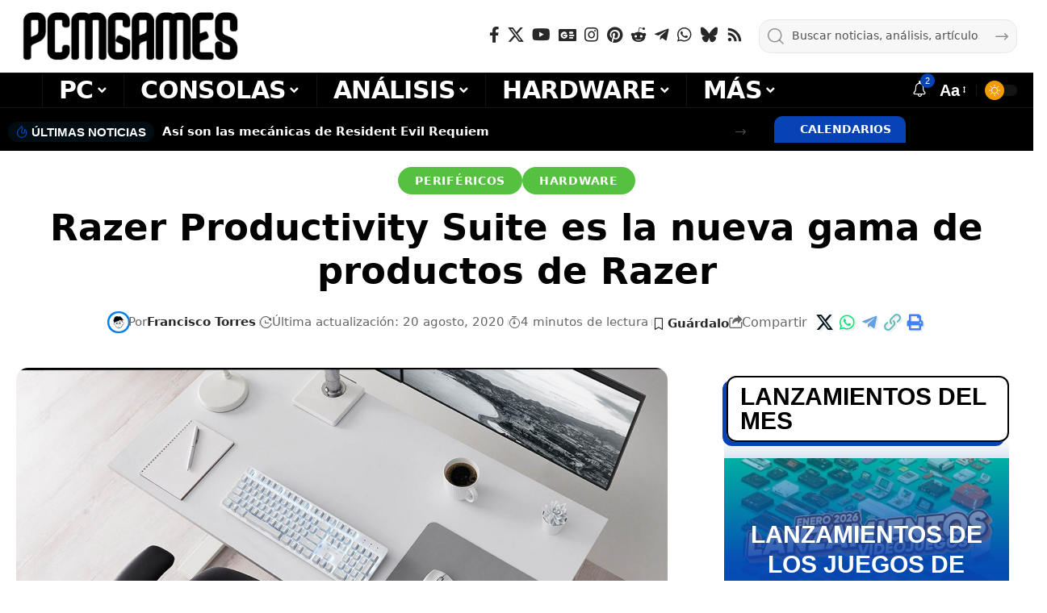

--- FILE ---
content_type: text/html; charset=utf-8
request_url: https://www.google.com/recaptcha/api2/anchor?ar=1&k=6LfAPhcaAAAAAJ-OEwI3QPm66oQa-O82V8_ccTzH&co=aHR0cHM6Ly93d3cucGNtZ2FtZXMuY29tOjQ0Mw..&hl=en&v=PoyoqOPhxBO7pBk68S4YbpHZ&size=invisible&anchor-ms=20000&execute-ms=30000&cb=hh773gytb8tg
body_size: 48749
content:
<!DOCTYPE HTML><html dir="ltr" lang="en"><head><meta http-equiv="Content-Type" content="text/html; charset=UTF-8">
<meta http-equiv="X-UA-Compatible" content="IE=edge">
<title>reCAPTCHA</title>
<style type="text/css">
/* cyrillic-ext */
@font-face {
  font-family: 'Roboto';
  font-style: normal;
  font-weight: 400;
  font-stretch: 100%;
  src: url(//fonts.gstatic.com/s/roboto/v48/KFO7CnqEu92Fr1ME7kSn66aGLdTylUAMa3GUBHMdazTgWw.woff2) format('woff2');
  unicode-range: U+0460-052F, U+1C80-1C8A, U+20B4, U+2DE0-2DFF, U+A640-A69F, U+FE2E-FE2F;
}
/* cyrillic */
@font-face {
  font-family: 'Roboto';
  font-style: normal;
  font-weight: 400;
  font-stretch: 100%;
  src: url(//fonts.gstatic.com/s/roboto/v48/KFO7CnqEu92Fr1ME7kSn66aGLdTylUAMa3iUBHMdazTgWw.woff2) format('woff2');
  unicode-range: U+0301, U+0400-045F, U+0490-0491, U+04B0-04B1, U+2116;
}
/* greek-ext */
@font-face {
  font-family: 'Roboto';
  font-style: normal;
  font-weight: 400;
  font-stretch: 100%;
  src: url(//fonts.gstatic.com/s/roboto/v48/KFO7CnqEu92Fr1ME7kSn66aGLdTylUAMa3CUBHMdazTgWw.woff2) format('woff2');
  unicode-range: U+1F00-1FFF;
}
/* greek */
@font-face {
  font-family: 'Roboto';
  font-style: normal;
  font-weight: 400;
  font-stretch: 100%;
  src: url(//fonts.gstatic.com/s/roboto/v48/KFO7CnqEu92Fr1ME7kSn66aGLdTylUAMa3-UBHMdazTgWw.woff2) format('woff2');
  unicode-range: U+0370-0377, U+037A-037F, U+0384-038A, U+038C, U+038E-03A1, U+03A3-03FF;
}
/* math */
@font-face {
  font-family: 'Roboto';
  font-style: normal;
  font-weight: 400;
  font-stretch: 100%;
  src: url(//fonts.gstatic.com/s/roboto/v48/KFO7CnqEu92Fr1ME7kSn66aGLdTylUAMawCUBHMdazTgWw.woff2) format('woff2');
  unicode-range: U+0302-0303, U+0305, U+0307-0308, U+0310, U+0312, U+0315, U+031A, U+0326-0327, U+032C, U+032F-0330, U+0332-0333, U+0338, U+033A, U+0346, U+034D, U+0391-03A1, U+03A3-03A9, U+03B1-03C9, U+03D1, U+03D5-03D6, U+03F0-03F1, U+03F4-03F5, U+2016-2017, U+2034-2038, U+203C, U+2040, U+2043, U+2047, U+2050, U+2057, U+205F, U+2070-2071, U+2074-208E, U+2090-209C, U+20D0-20DC, U+20E1, U+20E5-20EF, U+2100-2112, U+2114-2115, U+2117-2121, U+2123-214F, U+2190, U+2192, U+2194-21AE, U+21B0-21E5, U+21F1-21F2, U+21F4-2211, U+2213-2214, U+2216-22FF, U+2308-230B, U+2310, U+2319, U+231C-2321, U+2336-237A, U+237C, U+2395, U+239B-23B7, U+23D0, U+23DC-23E1, U+2474-2475, U+25AF, U+25B3, U+25B7, U+25BD, U+25C1, U+25CA, U+25CC, U+25FB, U+266D-266F, U+27C0-27FF, U+2900-2AFF, U+2B0E-2B11, U+2B30-2B4C, U+2BFE, U+3030, U+FF5B, U+FF5D, U+1D400-1D7FF, U+1EE00-1EEFF;
}
/* symbols */
@font-face {
  font-family: 'Roboto';
  font-style: normal;
  font-weight: 400;
  font-stretch: 100%;
  src: url(//fonts.gstatic.com/s/roboto/v48/KFO7CnqEu92Fr1ME7kSn66aGLdTylUAMaxKUBHMdazTgWw.woff2) format('woff2');
  unicode-range: U+0001-000C, U+000E-001F, U+007F-009F, U+20DD-20E0, U+20E2-20E4, U+2150-218F, U+2190, U+2192, U+2194-2199, U+21AF, U+21E6-21F0, U+21F3, U+2218-2219, U+2299, U+22C4-22C6, U+2300-243F, U+2440-244A, U+2460-24FF, U+25A0-27BF, U+2800-28FF, U+2921-2922, U+2981, U+29BF, U+29EB, U+2B00-2BFF, U+4DC0-4DFF, U+FFF9-FFFB, U+10140-1018E, U+10190-1019C, U+101A0, U+101D0-101FD, U+102E0-102FB, U+10E60-10E7E, U+1D2C0-1D2D3, U+1D2E0-1D37F, U+1F000-1F0FF, U+1F100-1F1AD, U+1F1E6-1F1FF, U+1F30D-1F30F, U+1F315, U+1F31C, U+1F31E, U+1F320-1F32C, U+1F336, U+1F378, U+1F37D, U+1F382, U+1F393-1F39F, U+1F3A7-1F3A8, U+1F3AC-1F3AF, U+1F3C2, U+1F3C4-1F3C6, U+1F3CA-1F3CE, U+1F3D4-1F3E0, U+1F3ED, U+1F3F1-1F3F3, U+1F3F5-1F3F7, U+1F408, U+1F415, U+1F41F, U+1F426, U+1F43F, U+1F441-1F442, U+1F444, U+1F446-1F449, U+1F44C-1F44E, U+1F453, U+1F46A, U+1F47D, U+1F4A3, U+1F4B0, U+1F4B3, U+1F4B9, U+1F4BB, U+1F4BF, U+1F4C8-1F4CB, U+1F4D6, U+1F4DA, U+1F4DF, U+1F4E3-1F4E6, U+1F4EA-1F4ED, U+1F4F7, U+1F4F9-1F4FB, U+1F4FD-1F4FE, U+1F503, U+1F507-1F50B, U+1F50D, U+1F512-1F513, U+1F53E-1F54A, U+1F54F-1F5FA, U+1F610, U+1F650-1F67F, U+1F687, U+1F68D, U+1F691, U+1F694, U+1F698, U+1F6AD, U+1F6B2, U+1F6B9-1F6BA, U+1F6BC, U+1F6C6-1F6CF, U+1F6D3-1F6D7, U+1F6E0-1F6EA, U+1F6F0-1F6F3, U+1F6F7-1F6FC, U+1F700-1F7FF, U+1F800-1F80B, U+1F810-1F847, U+1F850-1F859, U+1F860-1F887, U+1F890-1F8AD, U+1F8B0-1F8BB, U+1F8C0-1F8C1, U+1F900-1F90B, U+1F93B, U+1F946, U+1F984, U+1F996, U+1F9E9, U+1FA00-1FA6F, U+1FA70-1FA7C, U+1FA80-1FA89, U+1FA8F-1FAC6, U+1FACE-1FADC, U+1FADF-1FAE9, U+1FAF0-1FAF8, U+1FB00-1FBFF;
}
/* vietnamese */
@font-face {
  font-family: 'Roboto';
  font-style: normal;
  font-weight: 400;
  font-stretch: 100%;
  src: url(//fonts.gstatic.com/s/roboto/v48/KFO7CnqEu92Fr1ME7kSn66aGLdTylUAMa3OUBHMdazTgWw.woff2) format('woff2');
  unicode-range: U+0102-0103, U+0110-0111, U+0128-0129, U+0168-0169, U+01A0-01A1, U+01AF-01B0, U+0300-0301, U+0303-0304, U+0308-0309, U+0323, U+0329, U+1EA0-1EF9, U+20AB;
}
/* latin-ext */
@font-face {
  font-family: 'Roboto';
  font-style: normal;
  font-weight: 400;
  font-stretch: 100%;
  src: url(//fonts.gstatic.com/s/roboto/v48/KFO7CnqEu92Fr1ME7kSn66aGLdTylUAMa3KUBHMdazTgWw.woff2) format('woff2');
  unicode-range: U+0100-02BA, U+02BD-02C5, U+02C7-02CC, U+02CE-02D7, U+02DD-02FF, U+0304, U+0308, U+0329, U+1D00-1DBF, U+1E00-1E9F, U+1EF2-1EFF, U+2020, U+20A0-20AB, U+20AD-20C0, U+2113, U+2C60-2C7F, U+A720-A7FF;
}
/* latin */
@font-face {
  font-family: 'Roboto';
  font-style: normal;
  font-weight: 400;
  font-stretch: 100%;
  src: url(//fonts.gstatic.com/s/roboto/v48/KFO7CnqEu92Fr1ME7kSn66aGLdTylUAMa3yUBHMdazQ.woff2) format('woff2');
  unicode-range: U+0000-00FF, U+0131, U+0152-0153, U+02BB-02BC, U+02C6, U+02DA, U+02DC, U+0304, U+0308, U+0329, U+2000-206F, U+20AC, U+2122, U+2191, U+2193, U+2212, U+2215, U+FEFF, U+FFFD;
}
/* cyrillic-ext */
@font-face {
  font-family: 'Roboto';
  font-style: normal;
  font-weight: 500;
  font-stretch: 100%;
  src: url(//fonts.gstatic.com/s/roboto/v48/KFO7CnqEu92Fr1ME7kSn66aGLdTylUAMa3GUBHMdazTgWw.woff2) format('woff2');
  unicode-range: U+0460-052F, U+1C80-1C8A, U+20B4, U+2DE0-2DFF, U+A640-A69F, U+FE2E-FE2F;
}
/* cyrillic */
@font-face {
  font-family: 'Roboto';
  font-style: normal;
  font-weight: 500;
  font-stretch: 100%;
  src: url(//fonts.gstatic.com/s/roboto/v48/KFO7CnqEu92Fr1ME7kSn66aGLdTylUAMa3iUBHMdazTgWw.woff2) format('woff2');
  unicode-range: U+0301, U+0400-045F, U+0490-0491, U+04B0-04B1, U+2116;
}
/* greek-ext */
@font-face {
  font-family: 'Roboto';
  font-style: normal;
  font-weight: 500;
  font-stretch: 100%;
  src: url(//fonts.gstatic.com/s/roboto/v48/KFO7CnqEu92Fr1ME7kSn66aGLdTylUAMa3CUBHMdazTgWw.woff2) format('woff2');
  unicode-range: U+1F00-1FFF;
}
/* greek */
@font-face {
  font-family: 'Roboto';
  font-style: normal;
  font-weight: 500;
  font-stretch: 100%;
  src: url(//fonts.gstatic.com/s/roboto/v48/KFO7CnqEu92Fr1ME7kSn66aGLdTylUAMa3-UBHMdazTgWw.woff2) format('woff2');
  unicode-range: U+0370-0377, U+037A-037F, U+0384-038A, U+038C, U+038E-03A1, U+03A3-03FF;
}
/* math */
@font-face {
  font-family: 'Roboto';
  font-style: normal;
  font-weight: 500;
  font-stretch: 100%;
  src: url(//fonts.gstatic.com/s/roboto/v48/KFO7CnqEu92Fr1ME7kSn66aGLdTylUAMawCUBHMdazTgWw.woff2) format('woff2');
  unicode-range: U+0302-0303, U+0305, U+0307-0308, U+0310, U+0312, U+0315, U+031A, U+0326-0327, U+032C, U+032F-0330, U+0332-0333, U+0338, U+033A, U+0346, U+034D, U+0391-03A1, U+03A3-03A9, U+03B1-03C9, U+03D1, U+03D5-03D6, U+03F0-03F1, U+03F4-03F5, U+2016-2017, U+2034-2038, U+203C, U+2040, U+2043, U+2047, U+2050, U+2057, U+205F, U+2070-2071, U+2074-208E, U+2090-209C, U+20D0-20DC, U+20E1, U+20E5-20EF, U+2100-2112, U+2114-2115, U+2117-2121, U+2123-214F, U+2190, U+2192, U+2194-21AE, U+21B0-21E5, U+21F1-21F2, U+21F4-2211, U+2213-2214, U+2216-22FF, U+2308-230B, U+2310, U+2319, U+231C-2321, U+2336-237A, U+237C, U+2395, U+239B-23B7, U+23D0, U+23DC-23E1, U+2474-2475, U+25AF, U+25B3, U+25B7, U+25BD, U+25C1, U+25CA, U+25CC, U+25FB, U+266D-266F, U+27C0-27FF, U+2900-2AFF, U+2B0E-2B11, U+2B30-2B4C, U+2BFE, U+3030, U+FF5B, U+FF5D, U+1D400-1D7FF, U+1EE00-1EEFF;
}
/* symbols */
@font-face {
  font-family: 'Roboto';
  font-style: normal;
  font-weight: 500;
  font-stretch: 100%;
  src: url(//fonts.gstatic.com/s/roboto/v48/KFO7CnqEu92Fr1ME7kSn66aGLdTylUAMaxKUBHMdazTgWw.woff2) format('woff2');
  unicode-range: U+0001-000C, U+000E-001F, U+007F-009F, U+20DD-20E0, U+20E2-20E4, U+2150-218F, U+2190, U+2192, U+2194-2199, U+21AF, U+21E6-21F0, U+21F3, U+2218-2219, U+2299, U+22C4-22C6, U+2300-243F, U+2440-244A, U+2460-24FF, U+25A0-27BF, U+2800-28FF, U+2921-2922, U+2981, U+29BF, U+29EB, U+2B00-2BFF, U+4DC0-4DFF, U+FFF9-FFFB, U+10140-1018E, U+10190-1019C, U+101A0, U+101D0-101FD, U+102E0-102FB, U+10E60-10E7E, U+1D2C0-1D2D3, U+1D2E0-1D37F, U+1F000-1F0FF, U+1F100-1F1AD, U+1F1E6-1F1FF, U+1F30D-1F30F, U+1F315, U+1F31C, U+1F31E, U+1F320-1F32C, U+1F336, U+1F378, U+1F37D, U+1F382, U+1F393-1F39F, U+1F3A7-1F3A8, U+1F3AC-1F3AF, U+1F3C2, U+1F3C4-1F3C6, U+1F3CA-1F3CE, U+1F3D4-1F3E0, U+1F3ED, U+1F3F1-1F3F3, U+1F3F5-1F3F7, U+1F408, U+1F415, U+1F41F, U+1F426, U+1F43F, U+1F441-1F442, U+1F444, U+1F446-1F449, U+1F44C-1F44E, U+1F453, U+1F46A, U+1F47D, U+1F4A3, U+1F4B0, U+1F4B3, U+1F4B9, U+1F4BB, U+1F4BF, U+1F4C8-1F4CB, U+1F4D6, U+1F4DA, U+1F4DF, U+1F4E3-1F4E6, U+1F4EA-1F4ED, U+1F4F7, U+1F4F9-1F4FB, U+1F4FD-1F4FE, U+1F503, U+1F507-1F50B, U+1F50D, U+1F512-1F513, U+1F53E-1F54A, U+1F54F-1F5FA, U+1F610, U+1F650-1F67F, U+1F687, U+1F68D, U+1F691, U+1F694, U+1F698, U+1F6AD, U+1F6B2, U+1F6B9-1F6BA, U+1F6BC, U+1F6C6-1F6CF, U+1F6D3-1F6D7, U+1F6E0-1F6EA, U+1F6F0-1F6F3, U+1F6F7-1F6FC, U+1F700-1F7FF, U+1F800-1F80B, U+1F810-1F847, U+1F850-1F859, U+1F860-1F887, U+1F890-1F8AD, U+1F8B0-1F8BB, U+1F8C0-1F8C1, U+1F900-1F90B, U+1F93B, U+1F946, U+1F984, U+1F996, U+1F9E9, U+1FA00-1FA6F, U+1FA70-1FA7C, U+1FA80-1FA89, U+1FA8F-1FAC6, U+1FACE-1FADC, U+1FADF-1FAE9, U+1FAF0-1FAF8, U+1FB00-1FBFF;
}
/* vietnamese */
@font-face {
  font-family: 'Roboto';
  font-style: normal;
  font-weight: 500;
  font-stretch: 100%;
  src: url(//fonts.gstatic.com/s/roboto/v48/KFO7CnqEu92Fr1ME7kSn66aGLdTylUAMa3OUBHMdazTgWw.woff2) format('woff2');
  unicode-range: U+0102-0103, U+0110-0111, U+0128-0129, U+0168-0169, U+01A0-01A1, U+01AF-01B0, U+0300-0301, U+0303-0304, U+0308-0309, U+0323, U+0329, U+1EA0-1EF9, U+20AB;
}
/* latin-ext */
@font-face {
  font-family: 'Roboto';
  font-style: normal;
  font-weight: 500;
  font-stretch: 100%;
  src: url(//fonts.gstatic.com/s/roboto/v48/KFO7CnqEu92Fr1ME7kSn66aGLdTylUAMa3KUBHMdazTgWw.woff2) format('woff2');
  unicode-range: U+0100-02BA, U+02BD-02C5, U+02C7-02CC, U+02CE-02D7, U+02DD-02FF, U+0304, U+0308, U+0329, U+1D00-1DBF, U+1E00-1E9F, U+1EF2-1EFF, U+2020, U+20A0-20AB, U+20AD-20C0, U+2113, U+2C60-2C7F, U+A720-A7FF;
}
/* latin */
@font-face {
  font-family: 'Roboto';
  font-style: normal;
  font-weight: 500;
  font-stretch: 100%;
  src: url(//fonts.gstatic.com/s/roboto/v48/KFO7CnqEu92Fr1ME7kSn66aGLdTylUAMa3yUBHMdazQ.woff2) format('woff2');
  unicode-range: U+0000-00FF, U+0131, U+0152-0153, U+02BB-02BC, U+02C6, U+02DA, U+02DC, U+0304, U+0308, U+0329, U+2000-206F, U+20AC, U+2122, U+2191, U+2193, U+2212, U+2215, U+FEFF, U+FFFD;
}
/* cyrillic-ext */
@font-face {
  font-family: 'Roboto';
  font-style: normal;
  font-weight: 900;
  font-stretch: 100%;
  src: url(//fonts.gstatic.com/s/roboto/v48/KFO7CnqEu92Fr1ME7kSn66aGLdTylUAMa3GUBHMdazTgWw.woff2) format('woff2');
  unicode-range: U+0460-052F, U+1C80-1C8A, U+20B4, U+2DE0-2DFF, U+A640-A69F, U+FE2E-FE2F;
}
/* cyrillic */
@font-face {
  font-family: 'Roboto';
  font-style: normal;
  font-weight: 900;
  font-stretch: 100%;
  src: url(//fonts.gstatic.com/s/roboto/v48/KFO7CnqEu92Fr1ME7kSn66aGLdTylUAMa3iUBHMdazTgWw.woff2) format('woff2');
  unicode-range: U+0301, U+0400-045F, U+0490-0491, U+04B0-04B1, U+2116;
}
/* greek-ext */
@font-face {
  font-family: 'Roboto';
  font-style: normal;
  font-weight: 900;
  font-stretch: 100%;
  src: url(//fonts.gstatic.com/s/roboto/v48/KFO7CnqEu92Fr1ME7kSn66aGLdTylUAMa3CUBHMdazTgWw.woff2) format('woff2');
  unicode-range: U+1F00-1FFF;
}
/* greek */
@font-face {
  font-family: 'Roboto';
  font-style: normal;
  font-weight: 900;
  font-stretch: 100%;
  src: url(//fonts.gstatic.com/s/roboto/v48/KFO7CnqEu92Fr1ME7kSn66aGLdTylUAMa3-UBHMdazTgWw.woff2) format('woff2');
  unicode-range: U+0370-0377, U+037A-037F, U+0384-038A, U+038C, U+038E-03A1, U+03A3-03FF;
}
/* math */
@font-face {
  font-family: 'Roboto';
  font-style: normal;
  font-weight: 900;
  font-stretch: 100%;
  src: url(//fonts.gstatic.com/s/roboto/v48/KFO7CnqEu92Fr1ME7kSn66aGLdTylUAMawCUBHMdazTgWw.woff2) format('woff2');
  unicode-range: U+0302-0303, U+0305, U+0307-0308, U+0310, U+0312, U+0315, U+031A, U+0326-0327, U+032C, U+032F-0330, U+0332-0333, U+0338, U+033A, U+0346, U+034D, U+0391-03A1, U+03A3-03A9, U+03B1-03C9, U+03D1, U+03D5-03D6, U+03F0-03F1, U+03F4-03F5, U+2016-2017, U+2034-2038, U+203C, U+2040, U+2043, U+2047, U+2050, U+2057, U+205F, U+2070-2071, U+2074-208E, U+2090-209C, U+20D0-20DC, U+20E1, U+20E5-20EF, U+2100-2112, U+2114-2115, U+2117-2121, U+2123-214F, U+2190, U+2192, U+2194-21AE, U+21B0-21E5, U+21F1-21F2, U+21F4-2211, U+2213-2214, U+2216-22FF, U+2308-230B, U+2310, U+2319, U+231C-2321, U+2336-237A, U+237C, U+2395, U+239B-23B7, U+23D0, U+23DC-23E1, U+2474-2475, U+25AF, U+25B3, U+25B7, U+25BD, U+25C1, U+25CA, U+25CC, U+25FB, U+266D-266F, U+27C0-27FF, U+2900-2AFF, U+2B0E-2B11, U+2B30-2B4C, U+2BFE, U+3030, U+FF5B, U+FF5D, U+1D400-1D7FF, U+1EE00-1EEFF;
}
/* symbols */
@font-face {
  font-family: 'Roboto';
  font-style: normal;
  font-weight: 900;
  font-stretch: 100%;
  src: url(//fonts.gstatic.com/s/roboto/v48/KFO7CnqEu92Fr1ME7kSn66aGLdTylUAMaxKUBHMdazTgWw.woff2) format('woff2');
  unicode-range: U+0001-000C, U+000E-001F, U+007F-009F, U+20DD-20E0, U+20E2-20E4, U+2150-218F, U+2190, U+2192, U+2194-2199, U+21AF, U+21E6-21F0, U+21F3, U+2218-2219, U+2299, U+22C4-22C6, U+2300-243F, U+2440-244A, U+2460-24FF, U+25A0-27BF, U+2800-28FF, U+2921-2922, U+2981, U+29BF, U+29EB, U+2B00-2BFF, U+4DC0-4DFF, U+FFF9-FFFB, U+10140-1018E, U+10190-1019C, U+101A0, U+101D0-101FD, U+102E0-102FB, U+10E60-10E7E, U+1D2C0-1D2D3, U+1D2E0-1D37F, U+1F000-1F0FF, U+1F100-1F1AD, U+1F1E6-1F1FF, U+1F30D-1F30F, U+1F315, U+1F31C, U+1F31E, U+1F320-1F32C, U+1F336, U+1F378, U+1F37D, U+1F382, U+1F393-1F39F, U+1F3A7-1F3A8, U+1F3AC-1F3AF, U+1F3C2, U+1F3C4-1F3C6, U+1F3CA-1F3CE, U+1F3D4-1F3E0, U+1F3ED, U+1F3F1-1F3F3, U+1F3F5-1F3F7, U+1F408, U+1F415, U+1F41F, U+1F426, U+1F43F, U+1F441-1F442, U+1F444, U+1F446-1F449, U+1F44C-1F44E, U+1F453, U+1F46A, U+1F47D, U+1F4A3, U+1F4B0, U+1F4B3, U+1F4B9, U+1F4BB, U+1F4BF, U+1F4C8-1F4CB, U+1F4D6, U+1F4DA, U+1F4DF, U+1F4E3-1F4E6, U+1F4EA-1F4ED, U+1F4F7, U+1F4F9-1F4FB, U+1F4FD-1F4FE, U+1F503, U+1F507-1F50B, U+1F50D, U+1F512-1F513, U+1F53E-1F54A, U+1F54F-1F5FA, U+1F610, U+1F650-1F67F, U+1F687, U+1F68D, U+1F691, U+1F694, U+1F698, U+1F6AD, U+1F6B2, U+1F6B9-1F6BA, U+1F6BC, U+1F6C6-1F6CF, U+1F6D3-1F6D7, U+1F6E0-1F6EA, U+1F6F0-1F6F3, U+1F6F7-1F6FC, U+1F700-1F7FF, U+1F800-1F80B, U+1F810-1F847, U+1F850-1F859, U+1F860-1F887, U+1F890-1F8AD, U+1F8B0-1F8BB, U+1F8C0-1F8C1, U+1F900-1F90B, U+1F93B, U+1F946, U+1F984, U+1F996, U+1F9E9, U+1FA00-1FA6F, U+1FA70-1FA7C, U+1FA80-1FA89, U+1FA8F-1FAC6, U+1FACE-1FADC, U+1FADF-1FAE9, U+1FAF0-1FAF8, U+1FB00-1FBFF;
}
/* vietnamese */
@font-face {
  font-family: 'Roboto';
  font-style: normal;
  font-weight: 900;
  font-stretch: 100%;
  src: url(//fonts.gstatic.com/s/roboto/v48/KFO7CnqEu92Fr1ME7kSn66aGLdTylUAMa3OUBHMdazTgWw.woff2) format('woff2');
  unicode-range: U+0102-0103, U+0110-0111, U+0128-0129, U+0168-0169, U+01A0-01A1, U+01AF-01B0, U+0300-0301, U+0303-0304, U+0308-0309, U+0323, U+0329, U+1EA0-1EF9, U+20AB;
}
/* latin-ext */
@font-face {
  font-family: 'Roboto';
  font-style: normal;
  font-weight: 900;
  font-stretch: 100%;
  src: url(//fonts.gstatic.com/s/roboto/v48/KFO7CnqEu92Fr1ME7kSn66aGLdTylUAMa3KUBHMdazTgWw.woff2) format('woff2');
  unicode-range: U+0100-02BA, U+02BD-02C5, U+02C7-02CC, U+02CE-02D7, U+02DD-02FF, U+0304, U+0308, U+0329, U+1D00-1DBF, U+1E00-1E9F, U+1EF2-1EFF, U+2020, U+20A0-20AB, U+20AD-20C0, U+2113, U+2C60-2C7F, U+A720-A7FF;
}
/* latin */
@font-face {
  font-family: 'Roboto';
  font-style: normal;
  font-weight: 900;
  font-stretch: 100%;
  src: url(//fonts.gstatic.com/s/roboto/v48/KFO7CnqEu92Fr1ME7kSn66aGLdTylUAMa3yUBHMdazQ.woff2) format('woff2');
  unicode-range: U+0000-00FF, U+0131, U+0152-0153, U+02BB-02BC, U+02C6, U+02DA, U+02DC, U+0304, U+0308, U+0329, U+2000-206F, U+20AC, U+2122, U+2191, U+2193, U+2212, U+2215, U+FEFF, U+FFFD;
}

</style>
<link rel="stylesheet" type="text/css" href="https://www.gstatic.com/recaptcha/releases/PoyoqOPhxBO7pBk68S4YbpHZ/styles__ltr.css">
<script nonce="HquTY-P_QOBDItJ8pQTDaQ" type="text/javascript">window['__recaptcha_api'] = 'https://www.google.com/recaptcha/api2/';</script>
<script type="text/javascript" src="https://www.gstatic.com/recaptcha/releases/PoyoqOPhxBO7pBk68S4YbpHZ/recaptcha__en.js" nonce="HquTY-P_QOBDItJ8pQTDaQ">
      
    </script></head>
<body><div id="rc-anchor-alert" class="rc-anchor-alert"></div>
<input type="hidden" id="recaptcha-token" value="[base64]">
<script type="text/javascript" nonce="HquTY-P_QOBDItJ8pQTDaQ">
      recaptcha.anchor.Main.init("[\x22ainput\x22,[\x22bgdata\x22,\x22\x22,\[base64]/[base64]/UltIKytdPWE6KGE8MjA0OD9SW0grK109YT4+NnwxOTI6KChhJjY0NTEyKT09NTUyOTYmJnErMTxoLmxlbmd0aCYmKGguY2hhckNvZGVBdChxKzEpJjY0NTEyKT09NTYzMjA/[base64]/MjU1OlI/[base64]/[base64]/[base64]/[base64]/[base64]/[base64]/[base64]/[base64]/[base64]/[base64]\x22,\[base64]\x22,\[base64]/CilJcw7nDjxTDsh4+Px/DqsKQw6LClMKAwr5ww43Dlw3Ch8Osw6DCqW/CoTHCtsOldDlzFsOCwqBBwqvDtkNWw51lwrV+PcOIw6otQRvCr8KMwqNFwqMOa8OLEcKzwodzwqkCw4VSw7zCjgbDisO1UX7DtjlIw7TDusOFw6x4NwbDkMKKw5hiwo59eTnCh2JRw6rCiXw/wocsw4jCmxHDusKkcDU9wrsCwo4qS8OAw4JFw5jDgsK8EB88cVoMfigeAzjDpMOLKVh4w5fDhcOyw5jDk8Oiw7RPw7zCj8Onw6zDgMO9KXBpw7dNFsOVw5/[base64]/Ci8O6w57DrMOAI8KvH8O5w6DCoTfCrMKgw49MakBEwp7DjsOwWMOJNsKsNMKvwrg1OF4UZDpcQ2TDlhHDiGnCjcKbwr/CtEPDgsOYYcKLZ8O9BiYbwroaHk8LwrQSwq3Cg8OcwphtR2/Dk8O5wpvCr1XDt8OlwoRfeMOwwqVEGcOMQQXCuQVIwpdlRmbDgj7CmQzCisOtP8K7MW7DrMOpwpjDjkZhw5bCjcOWwqjCuMOnV8KXHUldK8K1w7hoIjbCpVXCqWbDrcOpMWcmwplDQAFpf8KMwpXCvsOVe1DCnxwXWCw/AH/DlW4YLDbDlGzDqBpdDF/[base64]/NsOMw4zDqi5ENTXDuiXCiCjDl8K7acOxHB8tw4UoFk/CncK3B8KowrgAwo80w5siwqbDvcKDwpjDlWYRBm7Dr8O1w5fDgsOpwonDgQJEwrRzw7HDv0jCs8OOdMKwwoXDkcKOcsOFe0IeGsOcwoPDlijDpsOmd8KVw450wpJEwo7DkMOZw5XDqGXCsMKXHMKNwp/CocKjb8KZw4gGw4IzwrM3NMKKwqFCwooUVF3ClkbDnsOwdcOcw7DDmEjCv1hpRULDl8OSw6jDjcO7w5/CpMO9wqjDhgDCgGURwq5Rw4vCqMOvw6jDlcO8wrLCpTXDpsONBVhMbit2w7XDgC/Dn8KZWsOUL8OJw7vCksOJOsKqw53Cq1DCmcORZcK2BAbDiGUowpNHwrNHZcOBwozCgDoLwqVKGRtMwoDCqEfCiMKOXsOdwr/[base64]/DjTtcWkLCscOxbsKzw7XDlg3CpsOdwpTCvcOgSHh/QMKhwr0DwqzCo8KGwqDCjSfDlsKGwpA/WMOPwoVAMsKhwpVMF8KnK8KTw7hUEsKJFcOowqLDoVcdw4dOwqcvwoA+NsOXw7xyw402w4Fswr/[base64]/CqcODL8KQFA0pK8Orc8KHGBPDjn7DiXhEQcKAw5TDq8Kiwr/DoTTDnMO3w7rDpUDCmiJDw5I4w5Qvwo9Sw6/[base64]/CqWYow7HCsR4ILygdXQJbQjRxw7EvXMK7asKHMDrDhHLCtMKMw7E2TB7DlFw4wrbCp8KMw4XDrsKMw4TDr8O+w58Cw7/[base64]/DscOKFsK/[base64]/w744KMOkwo9aFXMYwp/Dvk80I8OWQUQNwpzDuMK+w6x4w7bCucKsZsOywrTDrA/[base64]/DvxFzw405CcOKwqpnw6JEcMKiZGIsMXwYbsKFbXAxe8Oyw6UpVHvDuhrCvxcrDTw4w6fCl8O7RcKxw4l+B8KAwqgmKQnClU7DojBQwrRew5rCtwTCpsKkw6/DmifCiGzCrik1DsOqNsKSwoglQ1XDm8KpOMKSwq3DjxkMw4/DosKPUxN8wpQZX8KGw49zw6PCpyLDl1jCnHnCnAEyw5NjPRbDrUDDgcK0w49kaS/Dn8KQTwAewp3DtMKOw5HDnitSY8KowoF9w5olEcOmKsO1R8KXwro9OMOGRMKCd8O6wpzCpMKqWzEubmN4DjsnwpxAwq/Ch8KmX8OBFi7DuMK2PE0yAMKCHcO4w4/DtcKCaERUw5nCnDfDplbCpMO9wqbDtwRvw69nBRbCnm3Dj8Kjw7lxaj97ARnDrQHCpTTChcKGbsO3wpDCjQx4wp/Ck8KcRMKRFsOvwo1ADMO+AGUGKsKGwr9ZM3pRWMKiw79nSkcNw5vDkHE0w7zDlsKlEMOta3DCpV0mS0rDkx4dV8OtZMO+DsO5w5fDpsKyMyordMKEUhfDjsK7wrJiTFQ3CsOMKAlowpTDkMKYAMKIP8KBw6HCnsOhMMKYbcKUw6bCqMOTwp9nw5/[base64]/Do8OYIAVhMEPDmHHCgwwWw7wLw5Q2I8KPwoRubcKWw58MScKGw68uI30gGzRawrfCnDMxdknCinwvJcKLVR8nAV10YzUmIcOlw7vDusKMw7NjwqIfQ8KoE8OuwolnwobDlMOiNSIuKybDgcOnw69VZcKBw6/ChlFZwprDuQfCrcKmCcKKw7pdAVIzDSVFwox/ewvDlcKWJsOybsKJV8Ktwq7Dq8OmdkpxLAXCrsOgZF3CoF/DrSAWwqVFK8O1wrVKw4DCk35ow73DgcKiwo9bI8K6wrHCnV/DkMKIw5RqDAYlwrDCicOkwpbDsBo1U20cEnzCscKewoTCjsOHwrZ3w5Irw7jCmsOnwr94Nk/DtkvDlWldc33DoMOiHsKbGwhdw4nDhVQWRCrCn8K2w4FFQ8ONSFd3JXYTwqs9w5XDuMOtw5PDrUNUw4TDs8Okw7zCmAoTRSl6wpXDik5awqIeJ8KyQsOgeThrw57DrsOMURVDWxnCgcO4YRPCiMOoXB9MIicCw5VfKnHDjcKJXcKWwoU9w7/CgMKHZ13CjllUTxBRJMKcw4LDnwLCsMOKw5syW01MwrBUHcOBdsKtw5Y8RH8+VcKtwpI2Ek10YAHDkR3CocOJGsOOw4AOw5tVT8K1w6UzMsOBw50tBG7DlMK+XMOrw5zDj8OMwp/[base64]/[base64]/[base64]/CqFbCkMOHwr48wq7DjxDCuU15wpQ9w6vDtzEbwqQ5wrnCuWbCrw93K3tFSTsqwpfCp8OFc8KzZGUefMOPwoDCk8ODw4jCs8Odw5AKLT7DqiAEw58OVMOAwpnDiWnDgsKhw5Qzw4HCksKIWR/[base64]/D8OrEx1wZcOZwrPDiCFzwqhMa3nDoS3ChS7CoGjDm8KZKMOmwp58C2Niw6RpwqskwopVYG/[base64]/[base64]/DhSHDgRPCvzIow4lzwrXDk8OLw7rCuTUlwo/DskDCisKGw60fwrbCu0jCrSlkd3AqKxPCpcKFwp9KwrvDtgTDvMOkwqI3w4jCkMK9M8KGEcOVPBbCtioOw4fCrsONwo/[base64]/DnsOdUcOwNGfDtFHCrMKjMkAHPcK4L8K9PDUgXsKOUsOVCsKtdMORKTZEI1klHsOOLAURRj/Ds1dLw7dxfzxrf8OYeGXCgXVcw5t0w6V/KHVqw4vDgMKuYzJTwpdJw51Cw4/Dpj/DsFTDs8KZKS/CsV7Cp8ODCcKZw5VZXsKsGBzDnMKGw7rDnF/CqXjDqWQywqvCm0PCtsOCb8OOWmdgA2zCs8KNwqBFw4VYw41uw7DDuMKyNsKKVMKbwrVaUAxCd8KiSVQcw6kZAmAXwoIKwqQ0Wx4nBRthw6XDuSfDsijDpMOew64tw4bClzzDi8OYTD/DkR5QwprCgidjRxHDihYNw4jDnUI2w5bCnMKsw7vCokXDvG/[base64]/CmDfDgMKOw74/wqnDpcKrwr9UJAzDv8KgYcKwBsKlb8KbHcK/dMKALyhcbUbCsmzCtMOUZmXCj8Kcw7DCqsOLw7vCsh3Ctz0Vw4HCmkEHACrDtFoDw67CgUzDhB0gIQjClR5rGsOnw70HH3zCm8OSFMOlwqTDlsKuwp7CoMOlwp9Cwp8fwrnDqjxzNBhzfcK2w4pFw7d/[base64]/DiXRje8KwPDLDsFbChMO8Yk9mw5kEMcOYwpbCoFdrDmxBwpTCik/Dt8Khw47CpRfCt8OaJhvDqmERw6VEwq/DiArDt8KAwprCvMKzNVk/ScK7Vl0ywpHDrMOJdX50w4g9w6/[base64]/ZzHClMOyw6s5JcOKw7TCmRDDmsOVN8OTJ8OLwoDCknrCvcKkHcOLw5zDjlRXw5JYL8KHwrfDphkpw5gSw7vChmLDgn8Sw6bCuDTDrD4hTcKMNgDDukZ1JcOaFy4kW8KZLMKAFTrChzTClMOEbWEFw7x4woExIcKQw5HCscKNdHfCrcO/w4oCwqwbwq5ZBiTCkcOGw70fwp/[base64]/FsOPHMOMCcO4OzzCgFDDkEDChsO6BQTCuMOmc37DtcObKMOQa8KCCcKnw4HDmjbCu8OfwrNKT8KQXsOVChkpecO7w4bCi8K+w7wAwqPDnBHCo8OtYwLDpMK8fH1iwrHDh8KFwocrwpvCmG/[base64]/DqcOTw5jCsmTDnsOnw4LCvMOcCMKZDsK0dcKYwrrDlcOWH8Kaw7TChcOjwq0kRz3Dk3bDuGQ1w59nB8O2wqB0dsOQw4IBVcK0PsOOwooAw5VGWzjClMK3XQ3DuBrCjD/[base64]/Ch2HDgsOgRgrDvMOfw7TDksKfwprDqyDDqcKiwpTCj0AIOlosTi8yE8KtPUEzaAVdOTDConfDompow5XDpyE/IsOaw7AcwpjChwXDgRPDicOnwrJpBRQ0DsO8FxbCnMOxEwTDgcO5w7ZUwogGMcOaw61sdMOfaSJ/bcOEwr3DlDBqw5vDmwzCp0/CsGvDnsONwqxiwpDCnx7DuTZiw5I7wo7DjsK+wrMmRH/[base64]/w47CtsK+AMOcwr3CmkBZw6PCsXsUwq9Yw4Exw7gQCMOgNMOPwoQVY8O0woE1YAJ5w6YDLUNGw5YePsOhwrPDkQvDncKTwoXCjTzCrX/CnMOqZsOUV8Kpwoc1w7ILC8KrwpkKRMKvwropw5nDsTTDvGYpXjDDjBkUQsKswofDksOYfUnCmllrwrIyw68wwoLCtzkTdFHDpMODw4ghwq/DuMKow6VKZWtMwrjDkcOWwpPDscK6wqY8R8KWworDgMKRScOnD8OvFj1zG8Oew5LCqCoCwp3DklYqw6tqw5HDo31oV8KJGMK6bsOWQsO3w7AcL8O6Li3Dv8OCH8KRw65WX23DlcKiw6XDhDvDgUgISC9UAlcEwojDuwTDmQ7DtcOxAU/DsQrCrnTDmyPChcKzw6cVw7glc0okw63ChRUew4rDssO/[base64]/T8OzG0VgVU3DmUotNQzCu35NIcOowp8fKgMWUBLDlMKAWGpxwqLDtyLDmsKsw749N2rDt8O6El/DmzYyesKbVmwaw43DvG3DpsKuw6p2w6AOAcOvKl3CksKzwoZPelPDhcOWRQnDj8KyW8OnworChiopwpLCgkxqw4QXPcOOG0/CnX/DmxTCnsKwLsKWwpUfTcOINMOFXcO6KcKDU0LCrztAT8O/Y8KnZzYrwozDi8O0wqolOMOOaVXDu8ORw6PCjVwOc8Oyw7dywo4kw6TCgGUZC8K8wqxqBsO/wqoLC2RMw7PCh8OeFcKIw5PDrsKZJMORKw7DjcKFwptMwoLCosKdwqHDq8KiSsODEB41w7c/XMKkRMO/bAEJwrkvawPDqUEtNlZ4w4jCi8K4wop0wrXDlMOebBTCrADCucKJE8ORw4vCj2/Cr8OHCsOQFMO4Q2tmw455R8KOIsO6HcKRwqXDjAHDo8Kvw4gbBcOAY17CuGRswoIfasOuLjpndsORwqACUgPCrHjDkiDCrw/CjEJ4woQyw4fDnkDCgiMVwotyw5zCnyzDnMO/EHHColHDl8O3wrrDpcK2P1rDjcKrw4ULwp3DucKJwo/Drn5gJCoOw7tuw7wiSSfDlx4rw5PDssOqFW1cJsK8wpfCtj8WwqNgUcOFwrYLAl7CrGjCgsOscsKPW2xMDsKFwo4awp3ClyRLBGI5ICZtwoDCtlQkw7kLwodZEkbDr8KRwqPCigBeRsKLE8K9woUUInNiwpsVX8KvXMK2a1RPIhHDnsO1wqTCi8K/fMOnw43CrjknwpnDgcKRRMKHwqtOw5rDowQhw4DCk8OxQ8KlGsKYwrrDrcKJF8ORw61aw6rDr8OUTSY8w6nCuUNPwp9HKXcewr7DljXDoRnDhcOtJjfDg8OsK2BLIngnw6svcRUvecO8QHRxCF82dU1/P8OUb8OBLcOfbcK/w6UxRcOTBcOnLljDg8O8WlHCoyvCn8OJKMO2DFYPfcO7djDCs8KZfcO/w6UoQsK4Z1fCvlE2XMOCwqvDsFDDvsO6Mz0cFi3Cghddw7BGZsK1w5nCoRVqwqdHwpvDvyXDqVDCo3PCtcKkwqFcZMK+NMKDwr1rwqLDl0zDisOJw4fCqMOaBMKTAcO3NQFqw6HCvB/[base64]/[base64]/CnMKow4PDmWwrw6LDsFPDjcKXwrnCmE/CpjA3B24JwrbDqE3CjzxbBsOtw54bFRTDrw8HbsK7w4PDjmVUwo/[base64]/w53ClBzCtFU4w6ltwrJRFizDlsKHNQkFECN5w7zDoD9ywp/DjcKaWCfCpsKUw67DklbDk3/CusKiwoHCscKVw68XasOgwrTCi0PCvlfCmELCrzhSw4lrw6vDlArDqEEgPcKwPMOvwql2wqN0FRbCpxB/wo9OMcKJMQ51w7gnwq4JwrZpw7TDjsOawpTDqcKowooFw51/w6zDtMKwYhDCncOxFcOnwp9jSsOfVCQQw5Blw57DmcO4E1FVwogMw4rDhRVLw7xmMyxdf8KWBgfDhcOewqDDr3vCjx86UTsIIMKrUMOTwpPDngxAQlzCsMOfM8Ouc0FsEBpyw6nClU0nE3gkw7/DscOYw4FWw7vDpnohbT8jw4vDoAMewrfDlsOOw7IIwrJzCDrDtcOQW8OGwrgkAMKKw5ZmYC7DuMKIeMOiX8O2YhbChjDCpSrDskPCmMKSGMKDDMOOFkTDpD7DuRHDhcOrwr3ClcK3w6A0VsOlw4hnOF/Dr03CqHbCjVbDsDoTb1fDpcOUw5TCp8K1wrTCgH1YY17Cq31Xf8KwwqXCr8KAwqTCgBjDlTAjDUwUB3ZgUHXCmFHCicKrwrfCpMKDLMO+wpjDosOne0/[base64]/DngXDiCATw7h3wofDl8KgwrUKcMKcw79Ww4dDJTQSw5UtDFEZw7rDhizDhsOIOsOJGMOjLzMxeSxwwpDCqMOBwpFOeMO4woYRw5gzw7/CjsOVODdyMnzCqcOfw4PCrVrDqcOabMK4VcOhTzLDs8KtOsOdMsK9azzDlywVf3LChMOkE8O+w4jDnMKZc8KVw5YOw7wswrHDjQZcUA/[base64]/[base64]/DhSjClsK7woXCv8OgwqvCjcOWwqvCm8KAZWsOA8OSw6dGwq97ZGfCkHTDocKZwpbDgMOaMsKawpXChcOyLXcGYiQpVMKhbcOAwobDgGLDlT4NwpXCrsK0w5DDmhHDnl/[base64]/DmvDl8KQH8KCw7cGdgHDhioQwpTDjFIJw49LwpJYwqLCrsKAwqfCrgUIwo/DrhU0G8KOJAI7bMKiNmVlw4U8w5w/axvDk1zCh8OAw4xZwrPDvMO/[base64]/wqEiPzXDrxNDw6vCmCVJw6vDikTDtykFf8Ofw6HDumMUwpbDr1dpw4pGf8K/Y8K7ccK8IsKGN8KJGDhCw4dXwr/CkgQpDWAZwrvCqcKXCx9ewr/Di2YHwpEZwoHClwvCk3LCthrDqcOpVsK5w59+wolDwqlHfMKpw6/Dqg4yN8O2YznDqErDlsOPLx/Dtj93SkN1bsKIKw0gwoM1wqXDo3VWw77DtMKQw5nDmCIzEcK/wrPDlcOJwq5SwqsAE0JtMCjCqj/CpB/[base64]/KkfDkMKhD2jCmDdVfwl3S8KTwp3DusKDwpfDmBMyL8KNJXDCm0EfwpRxwpXCkMKITi1LOcKzQsOLcFPDhR7DoMOqB3l0Q3EwwpHCkGTDpX/CijzCpMOnGMKNLsKbwrLCg8OTFRlEwrjCvcO2LwVCw6TDrMOuwrrCscOCa8K1a3RKw7pPwosbwpHDv8Ozwq8OIVDClsKCw79UTQEQwq8MBcKjXgjCpEEEWTVTw785HsO+W8KIwrUOw5NUVcKBTCk0wrpkwp/[base64]/[base64]/ClMOiMMOXIV/Cj8KHwp4qw40/[base64]/[base64]/[base64]/DinDCjA3CmMOOwoDCjcKKHsKnwq5pwpgvUVlyQH9iw6xFwqfDtmHDjsO7woDCrcOmwq/DsMKeKE4DJGFHI2IkIWPChcKnwr8jw7sKMMKZbcOkw6PCkcOHRcOmw7XCtSo+McO8UnfCh3Z/w6HDpQnDqDo7aMOew6Mgw4nDv0NTPTzDssKIw4pGFsKEwqLCosKeXsOCw6cObzTDq07DsR9tw4zCv1VXAcKcGH7DlQ5Fw7xeWcK+PMO1CsKBRV9cwrEswpR6w6siw4FTw7TDpTYKbl06OsO+w5BlCcO/wpvDgcObE8KewrrCv31HIcOVb8K9SW3Cjjxfw5BCw7LDo1ViTwNiw6vCt2IIwrRtWcOjNsOjBwgWLHpKwoXCpHNlwrvDpnnCj1jCpsKjF3XDnXR+BMKSw7Zww7VfG8O7FGM+ZMONM8Kuw4JZw70hGCkWc8OVw4rDkMO3PcOEY2zCtcKMCcKqwr/DkMKrw7Amw5TDpsOowoRCHBYJwp3DmMOkB1HCqMOAB8OKw6IZVsOHDlV5ZWvDoMOqc8OTwqDCksO8O3nCqibDimzDszxoHsOBCcOFwrLDrcOewod7wolSS2dmKsOkwpMMFMOhCizChMKtVVfDpzUVeDZYb3TCmcKmwoYDLzzDk8KmZ0bDti/CssKLw5B3J8OBwrbCq8KNdcOKHFjDiMKUwo4lwo3Ci8Kxw43DjFDCvm8uwoMlwoA7w4XCqcK0woHDhsO/[base64]/CucKvYlk0asKoZGzDkcONw6LDtV0lw6PDgVTCsnHCgT9lFcKAwo/CmnZrw4/Cr2hfw5jClmPClMKyDk0Xwr3CqcKqw73DnmTCscOBXMOyUxoVPjRabcOEwqHDgGV2HgDDuMO+wr/DscKGT8OWw6N4TzPCs8ONOy4UwpfCqMO6w5xGw78tw4fDgsOXdkcHKMORMMOVw7/CgMKTY8Kiw4cBEcKywojCii9gdsKMYsK3AsO6CsKiITbDn8O+ZUN1JhpNwoFxGhxReMKTwo1YVQZcw4dHw47CjTnDhRF9woRiTBTCqMKSwq4/[base64]/[base64]/CkMKJw6gSwqHCmVdJwpVreMO4eMKRVcKFWFHDgwVcVQo5B8OTHSgswqrChUHDnMKzw4fCtcKEdEUtw45fw6ZZeCBSw4bDqA3ChsKRGkHCtj3CrUTDhsKXHlsFLXcBwqPCoMOscMKZwr7CicKOCcKPYcKAZz3CtcOREGXCuMKfBSJ/wq00TjY9wrJVwogmHsOawr8rw6LCqMO5wo09SG3CqW9tD2jDp2XDuMONw67DsMOPMsOCwrfDrFpvw4dXAcKkw6NzdV3Cg8KfRMKGwqYmwp94ZmolF8OAw4HDpsO7LMKkYMO9w5/[base64]/ClsOlw7zDk8KOYRvDgiMmQVZ8Ch9YwqZ/wpt/[base64]/Dmydow7rDicKxwoMIw4w1clAJGiRowohqw5PChScuT8KVw5HCp2grGwTDnAYMDsKoQ8OzcjfDpcOmwoQ0BcK2OGtzw6o7w7fDu8OyCSPCmm/CnsKFQFdTw7XCh8K8wojCtMOGwoXDrFo0wpTClEfClsOJBidkQjg5wpfClsO1wpbCoMKcw4wtTAF7ZFYJwpzCpX3DqFLChMOfw5TDhcKydlPDmS/CssOJw4HCj8KswrQnVx3CtwgzNCPCqsOTOnrChXDCo8OPwrDDumc4bzpGw6rDrz/[base64]/CvHJqw6PDhXV7woTDpVYKwq9Pa2/Cqh/Dj8OCwr/[base64]/[base64]/CgD1Bw7HDj0hVZWM2RsKKw70PPsKnJ8OPTsOhGMK6aGQpwqxKLAzDn8OJw7fDi2zCkXwVw6B9LsOmLMK6w7DDqktrRcOOwoTCkGJpwpvCp8O0wrpSwpHChcKZVWnCmsOUZUAhw7bDicKGw5QmwqUaw5LDiiBawoPDnn5nw6LCvsOrZcKewo4LW8K9wrluwqQ/w4XDoMORw7hwLsODw4vCm8K1w7pLwr3Dr8ONw7rDkDPCsCwJMzDDhV1EdQZfZcOucsOGw5E/wqUhw73DiTNZw786w4nCmRHCicODw6XDvMONNMK0w79OwoU/[base64]/CoCczw4LCo8OuACzCgMK7H8OUIsOQwqnDvXXCqmNFRHXCjk8/wpPCkAJJY8OqNcKeanTDrXnCk3k2bcO4AsOIw4LCn2gBw7HCncKfw7lICALClmBPER7DqRA2wq7Dr3/[base64]/DMKCSsOtw60MwqQLJ8K7wpXCnMOXGcKswpV3GQzDmV5vPcKjVDHCuXglwrDCrkxVw6MZFcKGZkrChQrDtsOZRFjCgnYEwp9RE8KeJ8KwVn43VBbCm0LCncKZY1HCqGfDr0t1KsKGw5IxwonCv8KpVSBLEWgNN8O7w4/CssOrwqLDtXJIw6F2R1/Cv8OgK3zDqsOBwqYJLsOcwqnCoj99eMKFGQjDrWzCvMOFXzhkwqprGXLCqRoowq7DsjXDnG8Gw60uw5jDvWIgMMO7UcKZwqgsw4I4woI0wofDt8KxwrDCk2XDrsKuYi/DssKRJcKJaxDDihERw4gGMcKPw7DCrsObw799w557wp4PWwzDg07CnyQpw6TDksOJS8OCKFIwwpF8wqbCqcK1wqXCvMKNw4rCpsKdwrpew5s6PQsowp8sc8Oqw77DtxFUDT8NMcOmwp7Dn8OBHU7DsmXDihVmIsKjw4bDvsKhwqnCmG83wrbCqMOtU8OfwoYBdC/DgcOhSiU/w7HCrDHDnzpbwqdYH1ZtQn/DhUXCvMKKPifDqMOPwpFfacOowqDDu8OOwoHCiMKdwpjDljHCv2fCpMO/cmDDtsOOcCPCocOcwrDCtD7DgcOUJ37CrcOOYMOHwrnCkgjDoD51w41YBUTClMOGDcKMdcOyd8OeXsK+w54LV0DDtlrDosKHB8K2wqrDmwbCgkl9w7nCqcO5w4XCmsKtbHfDmMOMw5tKGwTCjcKvelliUFfDusOMShk6e8KPKsK6TMKewqbCh8OAb8K/dcKOw4d5bWHDpsO9wo3ChsKBw6EkwqzDtS5RJsOFYALCh8O2DnRUwp9+w6FVDcOmw5odw6VOwqvCqF/[base64]/WcKyTsO1wrEAwrfCokrDusOgwqPDpMOiZxtYwoE/wrzDtMKewqIvH1cYH8KldxTDl8OUd1fDosKNV8K9D17DvzdPbMKVw7LChgDCpsO1RUkPwoAmwqsNwr5tKVgXwqdSw7TDiit+KMOJQMK3wrlHb2k2A1TCqhM4wpLDnkjDgcKpS2rDrcO8AcOJw77DrMK8LsO8EsO1GVPChsODai4Aw7YOXcKuGsOdwp/DvhlRKBbDoQ4lw6lQwqMHeiceNcK5JMKhwqoIwr8uw7p8UcKawrB/w79oW8KJKcKOwpI1w7TClMOtESZjNxbDjcOoworDicOmw4jDt8KCwp47eG/[base64]/DucKcw7jCvjxhVMO3w4ckOVwaRFrCssOEYW3DusOpwqlJw5wfTHnCkwEnwp7CqsKMwqzCn8O6w7waSyYOIH54YUfCtsKrBEJnwo/CuwPCpjtlwrAQwrsZwrXDlcOYwp8Ew7DCtMKswqjDnDDDiBjDqTV8wrZuOzPCs8ONw4jCjsKYw4jCn8O0XsKidcOuw6rCvEfCtMOIwrZmwp/Cq354w4zDosKvNQIiwrzCjCDDmwPCnsObwo/CjWQZwo9uwr3DkMO1P8OJNMOdRCNcNT5EV8KgwqRDw4dBfhMESsOBcGQgM0LDuxNQCsOgCE99DcK0BSjCukrCgyNmw4BfwonClsOBw44awqTDvWQEGCxmworCv8ONw4PCvk/DqyvDkcKqwosaw6rCvChQwqXDpi/DvMK4w4bDk2dfwrgJw4QgwrrChlzDtUvDtFjDpMKQKC7DrcK9wqHDkFkPwrgoPsO5wppXesORe8OSw7nCu8OrKi/[base64]/[base64]/DnQXDmMKyDsOkTMOMwp/DoMKoworCjygtw4RUw68IQ3cLwpjDoMK1NxULf8O7wr90RMKDwpzCqRPDuMKpNMKMdcKedcKbT8K5w71IwqZIwpEQw6QCwpAfbRnDpSXCllhpw4UPw7YYDw/CkcKbwpzCn8OaO1bDvAnDocKYwrfDsA5pw6jCg8KQacKUWsOwwrTDqiluwqnCpi/[base64]/MHhcd8K6fEt5aMOpw4DCrcOjZsKrZMO0w6XDp8KgIsOjQcKmw6s5wpwGwqzCvsO3w6o1wphEw47Du8KccMKafcKxBD7DksKCwrMKBmLDscOIIHjCvCPDo2bDumklVWzDtBLDrDRKHlYqesKGcMKYwpFIEzbCrid8IcKEXAALwo09w6DDlcKMDMK2w6/CnMKvwqQhw70ACsOBdEPCq8KfVsOfw6TCnB/Ci8K/w6AlOsOOBCzCtcOuO311HcO1wrvChSnDq8OhN14PwojDoljClcOXwqnDqsOtWSrDqcK0w7rCiGvCoUAkw4PDqsKPwooww49Fw7bCrsO+w6XDkWPCh8KLwoPCjVpDwppfwq4lw53DvMKjesK/w5Z3B8OSXsOpSRnDmcOPwqE3w6rDlg3CvDthUzDCrkYTwr7Cl04zSynDgijCqcOpG8ONwrNJP0HDv8KRaVgjw7DDvMOvw7zCmsOnZcOmwrlqDmnCj8KCYCw0w5jCvmDCssOgw6rCuGbClGTCp8O/F35sacOKwrEmMBfDk8KCwqAJIlLCiMOjdsKqCC8iMMKOLyQXTcO+Y8OCMQ1BMsOMwr/[base64]/[base64]/QSnCsGzDvCbCksOfwrUIwqAkwr05EMK7woIWw4NrPU3CicOywp/[base64]/Cixlcw6wKwpwGRFXDk8KFQznDsgN3KMKMwp8ZdBHDqF/DjsO9woTDqg/CrMOxw6ZYwrvCm1V/KS8nJ1Ezw5YHw4LDmRjCqwXCqmtmwqE/MXwiZgPChMKubMKtw40GEyRlZxTDv8KZQ0JCQ08uQcKNV8KUcit7V1DCkcOETsKANUBiPztVXHIFwrDDlBNsDsK/[base64]/[base64]/DhcKGw6IEBA4dw5gDHMOaasKuHMKBw5FLwr3DvsOSw5xqVsKkw7rDiiI+wp3DhsOTQcOowrE1csO2X8KTB8OHTsOQw4DDrl/DqMKgEcK8WAHCr1/[base64]/DunYONFDCr8OMJcOuw7rCjsKRBsO7w4vCtcOJw5xFV00YUBcrR1BtwoXDscKHw67Dq3YBBwVGwovDhQZybcK9XExeG8OxBRdsXQjCmsK8w7FLFyvDo3jDuyDDpcKUBsO9w6gwe8ODw6PDjm/CkETDpSLDucKJIG4WwqZKwrbCkkvDkxglw5VFJ3d/XcOKc8OxwpLDpQ\\u003d\\u003d\x22],null,[\x22conf\x22,null,\x226LfAPhcaAAAAAJ-OEwI3QPm66oQa-O82V8_ccTzH\x22,0,null,null,null,1,[21,125,63,73,95,87,41,43,42,83,102,105,109,121],[1017145,594],0,null,null,null,null,0,null,0,null,700,1,null,0,\[base64]/76lBhnEnQkZnOKMAhk\\u003d\x22,0,1,null,null,1,null,0,0,null,null,null,0],\x22https://www.pcmgames.com:443\x22,null,[3,1,1],null,null,null,1,3600,[\x22https://www.google.com/intl/en/policies/privacy/\x22,\x22https://www.google.com/intl/en/policies/terms/\x22],\x22FPY5EWvCsWWGiq8VrHBDx7rOd6ltfLIZeRE5Q0cRpv8\\u003d\x22,1,0,null,1,1768597697255,0,0,[123,165,29,41,189],null,[190,109,160,117],\x22RC-XyBRHesB5eybng\x22,null,null,null,null,null,\x220dAFcWeA4naTAvGgpnCt_HfR3Hp_14iZ4Fl14pBbsuxd1oUYZ6BQ0ZkV4CT17O21jqcJvAZ0pmtRZBbgc2HxUw59QYFJC3RK4g-A\x22,1768680497267]");
    </script></body></html>

--- FILE ---
content_type: text/html; charset=utf-8
request_url: https://www.google.com/recaptcha/api2/aframe
body_size: -246
content:
<!DOCTYPE HTML><html><head><meta http-equiv="content-type" content="text/html; charset=UTF-8"></head><body><script nonce="-Ys86Z1Z3SJyj4rnxk3UYA">/** Anti-fraud and anti-abuse applications only. See google.com/recaptcha */ try{var clients={'sodar':'https://pagead2.googlesyndication.com/pagead/sodar?'};window.addEventListener("message",function(a){try{if(a.source===window.parent){var b=JSON.parse(a.data);var c=clients[b['id']];if(c){var d=document.createElement('img');d.src=c+b['params']+'&rc='+(localStorage.getItem("rc::a")?sessionStorage.getItem("rc::b"):"");window.document.body.appendChild(d);sessionStorage.setItem("rc::e",parseInt(sessionStorage.getItem("rc::e")||0)+1);localStorage.setItem("rc::h",'1768594099203');}}}catch(b){}});window.parent.postMessage("_grecaptcha_ready", "*");}catch(b){}</script></body></html>

--- FILE ---
content_type: text/javascript; charset=UTF-8
request_url: https://choices.consentframework.com/js/pa/39427/c/FJNfl/cmp
body_size: 115520
content:
try { if (typeof(window.__sdcmpapi) !== "function") {(function () {
window.ABconsentCMP = window.ABconsentCMP || {};window.wp_consent_type = window.wp_consent_type || 'optout';window.ABconsentCMP = window.ABconsentCMP || {};var ABconsentCMP = window.ABconsentCMP;ABconsentCMP.loaded = ABconsentCMP.loaded || {};ABconsentCMP.runOnce = ABconsentCMP.runOnce || function (flagName, fn) {if (ABconsentCMP.loaded[flagName]) return;ABconsentCMP.loaded[flagName] = true;try {if (typeof fn === "function") {fn(ABconsentCMP);}} catch (e) {}};ABconsentCMP.runOnce("consentModeWordpress", function () {try {window.wp_consent_type = window.wp_consent_type || 'optin';var event = document.createEvent("Event");event.initEvent("wp_consent_type_defined", true, true);document.dispatchEvent(event);} catch (e) {}});})();} } catch(e) {}window.SDDAN = {"info":{"pa":39427,"c":"FJNfl"},"context":{"partner":true,"gdprApplies":false,"country":"US","cmps":null,"tlds":["ma","me","goog","se","lt","guide","sn","kaufen","digital","dog","mobi","tw","guru","news","academy","mc","ink","studio","mx","com.tr","recipes","media","ro","ec","it","co.il","run","co.uk","fit","co.za","corsica","vip","today","net","fm","email","co.nz","info.pl","edu.au","es","gr","lu","com.pe","com.my","com.pl","com.co","com.hr","cat","com.ua","fr","pl","cab","uk","cc","ca","com.au","art","co.id","com.mt","football","com.mx","stream","tv","asso.fr","ru","pics","ph","io","ch","co","style","paris","ai","site","no","one","ae","website","forsale","cz","club","com.pt","ie","xyz","bg","fi","yoga","biz","reise","best","app","sk","nyc","dk","com.br","radio","fail","africa","blog","org.pl","school","hu","com.ar","st","in","click","is","gratis","casa","be","re","pk","pt","si","nu","credit","gf","vn","nl","md","eu","ci","al","com.es","bz.it","ba","press","aero","axa","win","top","immo","info","at","lv","ac.uk","rugby","com.mk","estate","cn","tech","properties","pro","sg","bzh","com.cy","ly","jp","nc","com","us","cl","space","tools","education","asia","rs","ee","world","online","com.ve","sport","travel","de","org"],"apiRoot":"https://api.consentframework.com/api/v1/public","cacheApiRoot":"https://choices.consentframework.com/api/v1/public","consentApiRoot":"https://mychoice.consentframework.com/api/v1/public"},"cmp":{"privacyPolicy":"https://www.pcmgames.com/politica-de-privacidad/","language":"es","theme":{"lightMode":{"backgroundColor":"#FFFFFF","mainColor":"#0743b5","titleColor":"#202942","textColor":"#8492A6","borderColor":"#F0F0F0","overlayColor":"#F9F9F9","logo":"url([data-uri])","skin":"url([data-uri])","providerLogo":"url([data-uri])"},"darkMode":{"watermark":"NONE","providerLogo":"NONE"},"borderRadius":"STRONG","textSize":"SMALL","fontFamily":"Helvetica","fontFamilyTitle":"Helvetica","overlay":true,"noConsentButton":"NONE","noConsentButtonStyle":"BUTTON_BIG_DEFAULT","setChoicesStyle":"BUTTON","position":"BOTTOM_RIGHT","toolbar":{"active":false,"position":"LEFT","size":"SMALL","style":"ICON","offset":"30pxpx"}},"scope":"DOMAIN","cookieMaxAgeInDays":365,"capping":"CHECK","cappingInDays":1,"vendorList":{"vendors":[1178,184,21,244,28,91,1031,120,388,45,793,97,1121,1159,418,436,755,76,25,285,32,416,53,1124,1126,11,157,69,278,663,639,52,431,42,275,571,50,164,573,804,915,77,126,132,10,131,210,791,134,168,528,781,302,827,1106,82,23,31,140,251,114,647,800,938,40,508,937,312,845,612,137,539,628,94,744,795,202,371,686,1235,16,142,440,550,821,101,115,138,139,737,967,1027,252,293,786,378,1293,56,78,738,883,950,951,617,606,1070,61,62,812,290,498,534,771,4,253,276,128,242,394,509,1036,108,111,282,855,898,1081,136,195,297,602,956,966,1057,703,835,154,226,382,559,1009,1069,1122,241,259,380,224,80,39,488,730,758,44,459,512,816,1134,13,109,358,762,104,36,410,1132,58,193,746,110,610,724,776,1111,677,780,57,60,331,413,377,24,209,213,587,272,231,565,893,243,922,2,12,790,316,666,381,507,14,90,345,92,384,524,215,284,294,295,501,6,15,73,343,511,93,124,130,98,423,662,626,129,329,95,26,742,155,66,153,70,119,203,373,72,264,652,199,301,658,83,1288,1165,67,910,1043,149,148,655,1028,161,469,561,81,687,799,990,1241,779,1135,87,1083,1281,238,1148,156,918,325,972,20,858,797,85,315,402,33,163,490,34,151,100,502,228,46,127,811,1025,178,308,84,728,475,946,541,716,173,584,206,30,63,248,665,702,185,803,907,27],"stacks":[21,2,10,44],"disabledSpecialFeatures":[2],"googleProviders":[89,1097,2577,2677,587,2572,70,311,1215,2328,2137,1092,196,3059,1889,143,1548,1230,2072],"sirdataVendors":[67,78,79,60,62,63,70,61,76,44,46,51,58,75,43,48,49,57,77,38,40,52,55,64,74,81,84,33,53,66,68,73,83,26,54,59,69,71,72,41,47,50,25,8,10,11,12],"networks":[1,10,11,2,3,4,5,6,7,8,9],"displayMode":"CONDENSED"},"cookieWall":{"active":false},"flexibleRefusal":true,"ccpa":{"lspa":false},"external":{"googleAdSense":true,"googleAdManager":true,"googleAnalytics":true,"microsoftUet":true,"utiq":{"active":false,"noticeUrl":"/manage-utiq"},"wordpress":true}}};(()=>{function t(n){var o=r[n];if(void 0!==o)return o.exports;var i=r[n]={id:n,loaded:!1,exports:{}};return e[n].call(i.exports,i,i.exports,t),i.loaded=!0,i.exports}var e={27(t,e,r){var n=r(78714),o=r(19516),i=r(34172),s={};s["[object Float32Array]"]=s["[object Float64Array]"]=s["[object Int8Array]"]=s["[object Int16Array]"]=s["[object Int32Array]"]=s["[object Uint8Array]"]=s["[object Uint8ClampedArray]"]=s["[object Uint16Array]"]=s["[object Uint32Array]"]=!0,s["[object Arguments]"]=s["[object Array]"]=s["[object ArrayBuffer]"]=s["[object Boolean]"]=s["[object DataView]"]=s["[object Date]"]=s["[object Error]"]=s["[object Function]"]=s["[object Map]"]=s["[object Number]"]=s["[object Object]"]=s["[object RegExp]"]=s["[object Set]"]=s["[object String]"]=s["[object WeakMap]"]=!1,t.exports=function(t){return i(t)&&o(t.length)&&!!s[n(t)]}},149(t,e,r){"use strict";r.d(e,{A:()=>h});var n=r(29724),o=r(64213),i=r(37317),s=r(47523),a=r(46327),c=r.n(a),u=r(83149),p=r.n(u),l=r(46242),d=r.n(l),f=r(68061),v=r.n(f),m=r(66443);const h=new((0,o.A)(function t(){var e=this;(0,i.A)(this,t),(0,s.A)(this,"update",function(t){t&&"object"===(0,n.A)(t)&&v()(e,t),e.theme=e.theme||{},e.ccpa=e.ccpa||{},e.options=e.options||{},void 0!==e.theme.toolbar&&e.privacyPolicy||(e.theme.toolbar={active:!0}),e.cookieMaxAgeInDays>390?e.cookieMaxAgeInDays=390:0>e.cookieMaxAgeInDays&&(e.cookieMaxAgeInDays=m.CY),e.notifyUpdate()}),(0,s.A)(this,"isProviderScope",function(){return e.scope===m.ps}),(0,s.A)(this,"isDomainScope",function(){return e.scope===m.yi}),(0,s.A)(this,"isLocalScope",function(){return e.scope===m.Jl}),(0,s.A)(this,"checkToolbar",function(){var t;e.theme.toolbar.active||-1===c()(t=document.documentElement.innerHTML).call(t,"".concat(m.LH,".cmp.displayUI()"))&&(e.theme.toolbar.active=!0)}),(0,s.A)(this,"listeners",new(p())),(0,s.A)(this,"onUpdate",function(t){return e.listeners.add(t)}),(0,s.A)(this,"notifyUpdate",function(){var t;return d()(t=e.listeners).call(t,function(t){return t(e)})}),v()(this,{scope:m.Jl,privacyPolicy:"",theme:{},cookieMaxAgeInDays:m.CY,ccpa:{lspa:!1},options:{}})}))},176(t,e,r){"use strict";var n=r(86492),o=r(3384),i=r(87534),s=o("species");t.exports=function(t){return i>=51||!n(function(){var e=[];return(e.constructor={})[s]=function(){return{foo:1}},1!==e[t](Boolean).foo})}},193(t,e,r){"use strict";var n=r(13091),o=r(41906),i=r(79727),s=r(60266),a=r(57480);n({target:"Array",proto:!0,arity:1,forced:r(86492)(function(){return 4294967297!==[].push.call({length:4294967296},1)})||!function(){try{Object.defineProperty([],"length",{writable:!1}).push()}catch(t){return t instanceof TypeError}}()},{push:function(){var t=o(this),e=i(t),r=arguments.length;a(e+r);for(var n=0;r>n;n++)t[e]=arguments[n],e++;return s(t,e),e}})},278(t,e,r){"use strict";var n=r(13091),o=r(12442),i=r(91455),s=r(50030),a=r(82276),c=r(99335);n({target:"Promise",stat:!0,forced:r(78786)},{all:function(t){var e=this,r=s.f(e),n=r.resolve,u=r.reject,p=a(function(){var r=i(e.resolve),s=[],a=0,p=1;c(t,function(t){var i=a++,c=!1;p++,o(r,e,t).then(function(t){c||(c=!0,s[i]=t,--p||n(s))},u)}),--p||n(s)});return p.error&&u(p.value),r.promise}})},281(t,e,r){"use strict";var n=r(99880);t.exports=n},444(t,e,r){"use strict";var n=r(78461);t.exports=n},468(t,e,r){"use strict";var n=r(55755);t.exports=n},541(t,e,r){"use strict";r(25639);var n=r(68035);t.exports=n("Array","indexOf")},573(t,e,r){t.exports=r(47668)},956(t,e,r){"use strict";var n,o,i,s=r(86492),a=r(53626),c=r(42941),u=r(28171),p=r(61076),l=r(33735),d=r(3384),f=r(69440),v=d("iterator"),m=!1;[].keys&&("next"in(i=[].keys())?(o=p(p(i)))!==Object.prototype&&(n=o):m=!0),!c(n)||s(function(){var t={};return n[v].call(t)!==t})?n={}:f&&(n=u(n)),a(n[v])||l(n,v,function(){return this}),t.exports={IteratorPrototype:n,BUGGY_SAFARI_ITERATORS:m}},992(t,e,r){"use strict";var n=r(3384);e.f=n},1202(t,e,r){"use strict";var n=r(94262).forEach,o=r(57575)("forEach");t.exports=o?[].forEach:function(t){return n(this,t,arguments.length>1?arguments[1]:void 0)}},1283(t,e,r){"use strict";var n=r(2703),o=r(97225),i=r(44113),s=r(95260),a=r(68382),c=o.add,u=o.has,p=o.remove;t.exports=function(t){var e=n(this),r=s(t).getIterator(),o=i(e);return a(r,function(t){u(e,t)?p(o,t):c(o,t)}),o}},1388(t,e,r){var n=r(85713)();t.exports=n;try{regeneratorRuntime=n}catch(t){"object"==typeof globalThis?globalThis.regeneratorRuntime=n:Function("r","regeneratorRuntime = r")(n)}},2151(t,e,r){"use strict";r(62651);var n=r(68035);t.exports=n("Function","bind")},2286(t,e,r){t.exports="object"==typeof r.g&&r.g&&r.g.Object===Object&&r.g},2703(t,e,r){"use strict";var n=r(42640),o=TypeError;t.exports=function(t){if("object"==typeof t&&"size"in t&&"has"in t&&"add"in t&&"delete"in t&&"keys"in t)return t;throw new o(n(t)+" is not a set")}},2933(t,e,r){"use strict";var n=r(39779),o=r(77292),i=r(81726),s=r(51860).indexOf,a=r(55186),c=n([].push);t.exports=function(t,e){var r,n=i(t),u=0,p=[];for(r in n)!o(a,r)&&o(n,r)&&c(p,r);for(;e.length>u;)o(n,r=e[u++])&&(~s(p,r)||c(p,r));return p}},2934(t,e,r){"use strict";var n=r(83973);t.exports=n},2975(t,e,r){t.exports=r(95806)},3316(t,e,r){var n=r(78714),o=r(97827);t.exports=function(t){if(!o(t))return!1;var e=n(t);return"[object Function]"==e||"[object GeneratorFunction]"==e||"[object AsyncFunction]"==e||"[object Proxy]"==e}},3382(t,e,r){"use strict";r(85006);var n=r(49022).Object,o=t.exports=function(t,e,r){return n.defineProperty(t,e,r)};n.defineProperty.sham&&(o.sham=!0)},3384(t,e,r){"use strict";var n=r(62671),o=r(22056),i=r(77292),s=r(62611),a=r(16278),c=r(94007),u=n.Symbol,p=o("wks"),l=c?u.for||u:u&&u.withoutSetter||s;t.exports=function(t){return i(p,t)||(p[t]=a&&i(u,t)?u[t]:l("Symbol."+t)),p[t]}},3467(t,e,r){"use strict";var n=r(22898),o=String,i=TypeError;t.exports=function(t){if(n(t))return t;throw new i("Can't set "+o(t)+" as a prototype")}},3660(t){var e=Object.prototype.toString;t.exports=function(t){return e.call(t)}},3986(t,e,r){"use strict";var n=r(13091),o=r(39015),i=r(17372).f;n({target:"Object",stat:!0,forced:Object.defineProperties!==i,sham:!o},{defineProperties:i})},4036(t,e,r){var n=r(78714),o=r(34172);t.exports=function(t){return"symbol"==typeof t||o(t)&&"[object Symbol]"==n(t)}},4242(t,e,r){"use strict";var n=r(92011);t.exports=n},4401(t,e,r){"use strict";var n=r(13091),o=r(95134),i=r(77292),s=r(6e4),a=r(22056),c=r(66219),u=a("string-to-symbol-registry"),p=a("symbol-to-string-registry");n({target:"Symbol",stat:!0,forced:!c},{for:function(t){var e=s(t);if(i(u,e))return u[e];var r=o("Symbol")(e);return u[e]=r,p[r]=e,r}})},4842(t,e,r){var n=r(94829)("toUpperCase");t.exports=n},4993(t,e,r){"use strict";var n=r(37758).charAt,o=r(6e4),i=r(28404),s=r(12903),a=r(40398),c="String Iterator",u=i.set,p=i.getterFor(c);s(String,"String",function(t){u(this,{type:c,string:o(t),index:0})},function(){var t,e=p(this),r=e.string,o=e.index;return r.length>o?(t=n(r,o),e.index+=t.length,a(t,!1)):a(void 0,!0)})},5053(t,e,r){"use strict";t.exports=r(33859)},5456(t,e,r){var n=r(91398),o=r(28979),i=r(81271);t.exports=function(t,e){return i(o(t,e,n),t+"")}},5489(t,e,r){t.exports=r(2934)},5680(t,e,r){"use strict";r.d(e,{A:()=>a});var n=r(60875),o=r.n(n),i=r(40164),s=r.n(i)()(o());s.push([t.id,".sd-cmp-tERtI{-webkit-appearance:none!important;-moz-appearance:none!important;appearance:none!important;background:none!important;border:none!important;box-shadow:none!important;flex:1;font-size:inherit!important;margin:0!important;outline:none!important;padding:0!important;position:relative;text-shadow:none!important;width:auto!important}.sd-cmp-tERtI .sd-cmp-ZRLi5,.sd-cmp-tERtI .sd-cmp-h2j7d{cursor:pointer;display:block;font-family:var(--font-family-title),Helvetica,Arial,sans-serif;font-weight:500;letter-spacing:.4pt;outline:0;white-space:nowrap;width:auto}.sd-cmp-tERtI .sd-cmp-ZRLi5{border:1px solid var(--main-color);border-radius:calc(var(--border-radius)/2);-webkit-tap-highlight-color:transparent;transition:color .1s ease-out,background .1s ease-out}.sd-cmp-tERtI .sd-cmp-h2j7d{color:var(--main-color);font-size:var(--font-size-base);padding:.55em 1.5em;text-decoration:underline!important}@media (hover:hover){.sd-cmp-tERtI .sd-cmp-h2j7d:hover{text-decoration:none!important}}.sd-cmp-tERtI .sd-cmp-h2j7d:active{text-decoration:none!important}.sd-cmp-tERtI:focus{outline:0}.sd-cmp-tERtI:focus>.sd-cmp-ZRLi5{outline:1px auto -webkit-focus-ring-color}.sd-cmp-tERtI:hover{background:none!important;border:none!important}.sd-cmp-gdRZo{font-size:var(--font-size-small)!important;padding:.55em 1.5em;text-transform:lowercase!important}.sd-cmp-jZYnG{background:var(--main-color);color:var(--background-color)}@media (hover:hover){.sd-cmp-jZYnG:hover{background:var(--background-color);color:var(--main-color)}}.sd-cmp-gyvgX,.sd-cmp-jZYnG:active{background:var(--background-color);color:var(--main-color)}@media (hover:hover){.sd-cmp-gyvgX:hover{background:var(--main-color);color:var(--background-color)}.sd-cmp-gyvgX:hover svg{fill:var(--background-color)}}.sd-cmp-gyvgX:active{background:var(--main-color);color:var(--background-color)}.sd-cmp-gyvgX:active svg{fill:var(--background-color)}.sd-cmp-gyvgX svg{fill:var(--main-color)}.sd-cmp-HyGL1{outline:0;position:absolute;right:var(--padding-sm);top:var(--padding-sm);z-index:1}.sd-cmp-HyGL1:hover{text-decoration:none!important}.sd-cmp-HyGL1:focus{outline:0}.sd-cmp-HyGL1:focus>.sd-cmp-_9A5K{outline:1px auto -webkit-focus-ring-color}.sd-cmp-HyGL1 .sd-cmp-_9A5K{background-color:var(--background-color);border-radius:var(--border-radius);cursor:pointer;height:calc(var(--font-size-base) + 10px);position:absolute;right:0;top:0;width:calc(var(--font-size-base) + 10px)}@media (hover:hover){.sd-cmp-HyGL1 .sd-cmp-_9A5K:hover{filter:contrast(95%)}}.sd-cmp-HyGL1 .sd-cmp-_9A5K span{background:var(--main-color);border-radius:2px;bottom:0;display:block;height:2px;left:0;margin:auto;position:absolute;right:0;top:0;width:var(--font-size-base)}.sd-cmp-HyGL1 .sd-cmp-_9A5K span:first-child{transform:rotate(45deg)}.sd-cmp-HyGL1 .sd-cmp-_9A5K span:nth-child(2){transform:rotate(-45deg)}.sd-cmp-AfDWU{display:flex;flex-direction:column;gap:var(--spacing-sm);text-align:center}.sd-cmp-AfDWU .sd-cmp-wCEL2{border-radius:0 0 var(--border-radius) var(--border-radius);border-top:1px solid var(--border-color);display:flex;flex-wrap:wrap;justify-content:space-between}.sd-cmp-AfDWU .sd-cmp-wCEL2 .sd-cmp-Q8Ska{align-items:center;border-color:transparent!important;border-radius:0!important;display:flex;filter:contrast(95%);font-size:var(--font-size-base)!important;height:100%;justify-content:center;letter-spacing:.4pt;padding:var(--padding-sm);white-space:normal;word-break:break-word}.sd-cmp-AfDWU .sd-cmp-wCEL2>:not(:last-child) .sd-cmp-Q8Ska{border-right-color:var(--border-color)!important}@media screen and (max-width:480px){.sd-cmp-AfDWU .sd-cmp-wCEL2{flex-direction:column}.sd-cmp-AfDWU .sd-cmp-wCEL2>:not(:last-child) .sd-cmp-Q8Ska{border-bottom-color:var(--border-color)!important;border-right-color:transparent!important}}",""]),s.locals={btnNew:"sd-cmp-tERtI",btnContent:"sd-cmp-ZRLi5",btnLink:"sd-cmp-h2j7d",btnSmall:"sd-cmp-gdRZo",btnPrimary:"sd-cmp-jZYnG",btnDefault:"sd-cmp-gyvgX",close:"sd-cmp-HyGL1",closeContent:"sd-cmp-_9A5K",footer:"sd-cmp-AfDWU",footerRow:"sd-cmp-wCEL2",footerBtn:"sd-cmp-Q8Ska"};const a=s},5982(t){"use strict";t.exports={}},6048(t,e,r){"use strict";r(80115);var n=r(67303),o=r(62671),i=r(25832),s=r(5982);for(var a in n)i(o[a],a),s[a]=s.Array},6076(t){var e=RegExp("[\\u200d\\ud800-\\udfff\\u0300-\\u036f\\ufe20-\\ufe2f\\u20d0-\\u20ff\\ufe0e\\ufe0f]");t.exports=function(t){return e.test(t)}},6191(t,e,r){"use strict";var n=r(58388);t.exports=n},6238(t,e,r){var n=r(31722),o=r(97244),i=r(62439),s=r(97827);t.exports=function(t,e,r){if(!s(r))return!1;var a=typeof e;return!!("number"==a?o(r)&&i(e,r.length):"string"==a&&e in r)&&n(r[e],t)}},6461(t,e,r){"use strict";var n=r(92302);t.exports=n},6468(t,e,r){var n=r(15746);t.exports=function(t){return null==t?"":n(t)}},6650(t,e,r){"use strict";r(94866);var n=r(49022);t.exports=n.Date.now},6709(t,e,r){"use strict";var n=r(68712);t.exports=n},6999(t,e,r){"use strict";r(40823);var n=r(68035);t.exports=n("String","trim")},7065(){},7170(t,e,r){"use strict";var n=r(68382);t.exports=function(t,e,r){return r?n(t.keys(),e,!0):t.forEach(e)}},7505(t,e,r){t.exports=r(66610)},7859(t,e,r){"use strict";function n(t,e){this.name="AggregateError",this.errors=t,this.message=e||""}function o(t){return!(!t||void 0===t.length)}function i(){}function s(t){if(!(this instanceof s))throw new TypeError("Promises must be constructed via new");if("function"!=typeof t)throw new TypeError("not a function");this._state=0,this._handled=!1,this._value=void 0,this._deferreds=[],d(t,this)}function a(t,e){for(;3===t._state;)t=t._value;0!==t._state?(t._handled=!0,s._immediateFn(function(){var r=1===t._state?e.onFulfilled:e.onRejected;if(null!==r){var n;try{n=r(t._value)}catch(t){return void u(e.promise,t)}c(e.promise,n)}else(1===t._state?c:u)(e.promise,t._value)})):t._deferreds.push(e)}function c(t,e){try{if(e===t)throw new TypeError("A promise cannot be resolved with itself.");if(e&&("object"==typeof e||"function"==typeof e)){var r=e.then;if(e instanceof s)return t._state=3,t._value=e,void p(t);if("function"==typeof r)return void d((n=r,o=e,function(){n.apply(o,arguments)}),t)}t._state=1,t._value=e,p(t)}catch(e){u(t,e)}var n,o}function u(t,e){t._state=2,t._value=e,p(t)}function p(t){2===t._state&&0===t._deferreds.length&&s._immediateFn(function(){t._handled||s._unhandledRejectionFn(t._value)});for(var e=0,r=t._deferreds.length;r>e;e++)a(t,t._deferreds[e]);t._deferreds=null}function l(t,e,r){this.onFulfilled="function"==typeof t?t:null,this.onRejected="function"==typeof e?e:null,this.promise=r}function d(t,e){var r=!1;try{t(function(t){r||(r=!0,c(e,t))},function(t){r||(r=!0,u(e,t))})}catch(t){if(r)return;r=!0,u(e,t)}}r.r(e),r.d(e,{default:()=>y});const f=function(t){var e=this.constructor;return this.then(function(r){return e.resolve(t()).then(function(){return r})},function(r){return e.resolve(t()).then(function(){return e.reject(r)})})},v=function(t){return new this(function(e,r){function n(t,r){if(r&&("object"==typeof r||"function"==typeof r)){var s=r.then;if("function"==typeof s)return void s.call(r,function(e){n(t,e)},function(r){o[t]={status:"rejected",reason:r},0===--i&&e(o)})}o[t]={status:"fulfilled",value:r},0===--i&&e(o)}if(!t||void 0===t.length)return r(new TypeError(typeof t+" "+t+" is not iterable(cannot read property Symbol(Symbol.iterator))"));var o=Array.prototype.slice.call(t);if(0===o.length)return e([]);for(var i=o.length,s=0;o.length>s;s++)n(s,o[s])})};n.prototype=Error.prototype;const m=function(t){var e=this;return new e(function(r,o){if(!t||void 0===t.length)return o(new TypeError("Promise.any accepts an array"));var i=Array.prototype.slice.call(t);if(0===i.length)return o();for(var s=[],a=0;i.length>a;a++)try{e.resolve(i[a]).then(r).catch(function(t){s.push(t),s.length===i.length&&o(new n(s,"All promises were rejected"))})}catch(t){o(t)}})};var h=setTimeout;s.prototype.catch=function(t){return this.then(null,t)},s.prototype.then=function(t,e){var r=new this.constructor(i);return a(this,new l(t,e,r)),r},s.prototype.finally=f,s.all=function(t){return new s(function(e,r){function n(t,o){try{if(o&&("object"==typeof o||"function"==typeof o)){var a=o.then;if("function"==typeof a)return void a.call(o,function(e){n(t,e)},r)}i[t]=o,0===--s&&e(i)}catch(t){r(t)}}if(!o(t))return r(new TypeError("Promise.all accepts an array"));var i=Array.prototype.slice.call(t);if(0===i.length)return e([]);for(var s=i.length,a=0;i.length>a;a++)n(a,i[a])})},s.any=m,s.allSettled=v,s.resolve=function(t){return t&&"object"==typeof t&&t.constructor===s?t:new s(function(e){e(t)})},s.reject=function(t){return new s(function(e,r){r(t)})},s.race=function(t){return new s(function(e,r){if(!o(t))return r(new TypeError("Promise.race accepts an array"));for(var n=0,i=t.length;i>n;n++)s.resolve(t[n]).then(e,r)})},s._immediateFn="function"==typeof setImmediate&&function(t){setImmediate(t)}||function(t){h(t,0)},s._unhandledRejectionFn=function(t){void 0!==console&&console&&console.warn("Possible Unhandled Promise Rejection:",t)};const y=s},7886(t,e,r){"use strict";var n=r(60831),o=r(99276);t.exports=n?{}.toString:function(){return"[object "+o(this)+"]"}},8053(t,e,r){var n=r(27),o=r(97371),i=r(25627),s=i&&i.isTypedArray,a=s?o(s):n;t.exports=a},8610(t,e,r){"use strict";var n=r(281);t.exports=n},9025(t,e,r){"use strict";var n=r(13091),o=r(41906),i=r(61297),s=r(85530),a=r(79727),c=r(60266),u=r(57480),p=r(97432),l=r(71319),d=r(36535),f=r(176)("splice"),v=Math.max,m=Math.min;n({target:"Array",proto:!0,forced:!f},{splice:function(t,e){var r,n,f,h,y,g,b=o(this),x=a(b),w=i(t,x),S=arguments.length;for(0===S?r=n=0:1===S?(r=0,n=x-w):(r=S-2,n=m(v(s(e),0),x-w)),u(x+r-n),f=p(b,n),h=0;n>h;h++)(y=w+h)in b&&l(f,h,b[y]);if(f.length=n,n>r){for(h=w;x-n>h;h++)g=h+r,(y=h+n)in b?b[g]=b[y]:d(b,g);for(h=x;h>x-n+r;h--)d(b,h-1)}else if(r>n)for(h=x-n;h>w;h--)g=h+r-1,(y=h+n-1)in b?b[g]=b[y]:d(b,g);for(h=0;r>h;h++)b[h+w]=arguments[h+2];return c(b,x-n+r),f}})},9160(t,e,r){"use strict";r(80115),r(4993);var n=r(19416);t.exports=n},9257(t,e,r){"use strict";r(13091)({target:"Symbol",stat:!0,forced:!0},{isWellKnownSymbol:r(22173)})},9716(t,e,r){var n=r(71078)(Object.keys,Object);t.exports=n},9792(t,e,r){"use strict";r(20163)},10098(t){t.exports=function(t,e){for(var r=-1,n=Array(t);++r<t;)n[r]=e(r);return n}},10191(t,e,r){"use strict";var n=r(13091),o=r(77292),i=r(63434),s=r(42640),a=r(22056),c=r(66219),u=a("symbol-to-string-registry");n({target:"Symbol",stat:!0,forced:!c},{keyFor:function(t){if(!i(t))throw new TypeError(s(t)+" is not a symbol");if(o(u,t))return u[t]}})},10414(t){t.exports=function(t){return function(e){return null==t?void 0:t[e]}}},10782(t,e,r){t.exports=r(57467)},11533(t,e,r){"use strict";r(27967);var n=r(68035);t.exports=n("Array","reverse")},12043(t,e,r){"use strict";var n=r(2933),o=r(50920).concat("length","prototype");e.f=Object.getOwnPropertyNames||function(t){return n(t,o)}},12075(t,e,r){"use strict";var n=r(86730);t.exports=/web0s(?!.*chrome)/i.test(n)},12296(t,e,r){"use strict";var n=r(98351),o=r(42941),i=r(12335),s=r(3467);t.exports=Object.setPrototypeOf||("__proto__"in{}?function(){var t,e=!1,r={};try{(t=n(Object.prototype,"__proto__","set"))(r,[]),e=r instanceof Array}catch(t){}return function(r,n){return i(r),s(n),o(r)?(e?t(r,n):r.__proto__=n,r):r}}():void 0)},12335(t,e,r){"use strict";var n=r(46800),o=TypeError;t.exports=function(t){if(n(t))throw new o("Can't call method on "+t);return t}},12442(t,e,r){"use strict";var n=r(80017),o=Function.prototype.call;t.exports=n?o.bind(o):function(){return o.apply(o,arguments)}},12453(t,e,r){"use strict";var n,o=r(62671),i=r(67976),s=r(53626),a=r(98880),c=r(86730),u=r(68259),p=r(98915),l=o.Function,d=/MSIE .\./.test(c)||"BUN"===a&&(3>(n=o.Bun.version.split(".")).length||"0"===n[0]&&(3>n[1]||"3"===n[1]&&"0"===n[2]));t.exports=function(t,e){var r=e?2:1;return d?function(n,o){var a=p(arguments.length,1)>r,c=s(n)?n:l(n),d=a?u(arguments,r):[],f=a?function(){i(c,this,d)}:c;return e?t(f,o):t(f)}:t}},12512(t,e,r){"use strict";var n=r(63145);t.exports=n},12605(t,e,r){"use strict";r(7065),r(48213);var n=r(992);t.exports=n.f("toPrimitive")},12716(t,e,r){"use strict";var n=r(66251);t.exports=n},12719(t,e,r){"use strict";var n=r(68511),o=r(81726),i=r(12043).f,s=r(68259),a="object"==typeof window&&window&&Object.getOwnPropertyNames?Object.getOwnPropertyNames(window):[];t.exports.f=function(t){return a&&"Window"===n(t)?function(t){try{return i(t)}catch(t){return s(a)}}(t):i(o(t))}},12732(t){t.exports=function(t){return function(){return t}}},12733(t,e,r){"use strict";var n=r(86492),o=r(42941),i=r(68511),s=r(97143),a=Object.isExtensible,c=n(function(){a(1)});t.exports=c||s?function(t){return!!o(t)&&((!s||"ArrayBuffer"!==i(t))&&(!a||a(t)))}:a},12903(t,e,r){"use strict";var n=r(13091),o=r(12442),i=r(69440),s=r(31793),a=r(53626),c=r(51101),u=r(61076),p=r(12296),l=r(25832),d=r(56202),f=r(33735),v=r(3384),m=r(5982),h=r(956),y=s.PROPER,g=s.CONFIGURABLE,b=h.IteratorPrototype,x=h.BUGGY_SAFARI_ITERATORS,w=v("iterator"),S="keys",A="values",k="entries",O=function(){return this};t.exports=function(t,e,r,s,v,h,_){c(r,e,s);var C,j,P,E=function(t){if(t===v&&I)return I;if(!x&&t&&t in N)return N[t];switch(t){case S:case A:case k:return function(){return new r(this,t)}}return function(){return new r(this)}},T=e+" Iterator",L=!1,N=t.prototype,R=N[w]||N["@@iterator"]||v&&N[v],I=!x&&R||E(v),D="Array"===e&&N.entries||R;if(D&&(C=u(D.call(new t)))!==Object.prototype&&C.next&&(i||u(C)===b||(p?p(C,b):a(C[w])||f(C,w,O)),l(C,T,!0,!0),i&&(m[T]=O)),y&&v===A&&R&&R.name!==A&&(!i&&g?d(N,"name",A):(L=!0,I=function(){return o(R,this)})),v)if(j={values:E(A),keys:h?I:E(S),entries:E(k)},_)for(P in j)(x||L||!(P in N))&&f(N,P,j[P]);else n({target:e,proto:!0,forced:x||L},j);return i&&!_||N[w]===I||f(N,w,I,{name:v}),m[e]=I,j}},13091(t,e,r){"use strict";var n=r(62671),o=r(67976),i=r(48697),s=r(53626),a=r(80646).f,c=r(63767),u=r(49022),p=r(22503),l=r(56202),d=r(77292);r(94288);var f=function(t){var e=function(r,n,i){if(this instanceof e){switch(arguments.length){case 0:return new t;case 1:return new t(r);case 2:return new t(r,n)}return new t(r,n,i)}return o(t,this,arguments)};return e.prototype=t.prototype,e};t.exports=function(t,e){var r,o,v,m,h,y,g,b,x,w=t.target,S=t.global,A=t.stat,k=t.proto,O=S?n:A?n[w]:n[w]&&n[w].prototype,_=S?u:u[w]||l(u,w,{})[w],C=_.prototype;for(m in e)o=!(r=c(S?m:w+(A?".":"#")+m,t.forced))&&O&&d(O,m),y=_[m],o&&(g=t.dontCallGetSet?(x=a(O,m))&&x.value:O[m]),h=o&&g?g:e[m],(r||k||typeof y!=typeof h)&&(b=t.bind&&o?p(h,n):t.wrap&&o?f(h):k&&s(h)?i(h):h,(t.sham||h&&h.sham||y&&y.sham)&&l(b,"sham",!0),l(_,m,b),k&&(d(u,v=w+"Prototype")||l(u,v,{}),l(u[v],m,h),t.real&&C&&(r||!C[m])&&l(C,m,h)))}},13120(t,e,r){"use strict";var n=r(62671);r(25832)(n.JSON,"JSON",!0)},13129(t,e,r){"use strict";var n=r(13091),o=r(94262).some;n({target:"Array",proto:!0,forced:!r(57575)("some")},{some:function(t){return o(this,t,arguments.length>1?arguments[1]:void 0)}})},13377(t,e,r){"use strict";var n=r(68511);t.exports=Array.isArray||function(t){return"Array"===n(t)}},13874(t,e,r){"use strict";var n=r(85530),o=r(6e4),i=r(12335),s=RangeError;t.exports=function(t){var e=o(i(this)),r="",a=n(t);if(0>a||a===1/0)throw new s("Wrong number of repetitions");for(;a>0;(a>>>=1)&&(e+=e))1&a&&(r+=e);return r}},13971(t,e,r){"use strict";var n=r(62248),o=r(35501),i=Array.prototype;t.exports=function(t){var e=t.map;return t===i||n(i,t)&&e===i.map?o:e}},14184(t,e,r){"use strict";r(95006)("observable")},14474(t,e,r){"use strict";var n=r(12442),o=r(51552),i=r(33671);t.exports=function(t,e,r){var s,a;o(t);try{if(!(s=i(t,"return"))){if("throw"===e)throw r;return r}s=n(s,t)}catch(t){a=!0,s=t}if("throw"===e)throw r;if(a)throw s;return o(s),r}},14495(t,e,r){t.exports=r(468)},14547(t,e,r){"use strict";r(84710),r(80115),r(26776),r(15227),r(58778),r(33743),r(32660),r(84527),r(79250),r(4993);var n=r(49022);t.exports=n.Promise},14803(t,e,r){"use strict";var n=r(66408);r(6048),t.exports=n},14810(t,e,r){"use strict";var n=r(13377),o=r(99404),i=r(42941),s=r(3384)("species"),a=Array;t.exports=function(t){var e;return n(t)&&(o(e=t.constructor)&&(e===a||n(e.prototype))||i(e)&&null===(e=e[s]))&&(e=void 0),void 0===e?a:e}},14866(t,e,r){"use strict";var n=r(95134),o=r(39779),i=r(12043),s=r(49650),a=r(51552),c=o([].concat);t.exports=n("Reflect","ownKeys")||function(t){var e=i.f(a(t)),r=s.f;return r?c(e,r(t)):e}},15227(t,e,r){"use strict";r(83393),r(278),r(31082),r(20816),r(16598),r(81097)},15552(t,e,r){t.exports=r(40801)},15673(t,e,r){var n=r(3316),o=r(54454),i=r(97827),s=r(32279),a=/^\[object .+?Constructor\]$/,c=RegExp("^"+Function.prototype.toString.call(Object.prototype.hasOwnProperty).replace(/[\\^$.*+?()[\]{}|]/g,"\\$&").replace(/hasOwnProperty|(function).*?(?=\\\()| for .+?(?=\\\])/g,"$1.*?")+"$");t.exports=function(t){return!(!i(t)||o(t))&&(n(t)?c:a).test(s(t))}},15746(t,e,r){var n=r(38039),o=r(27742),i=r(83491),s=r(4036),a=n?n.prototype:void 0,c=a?a.toString:void 0;t.exports=function t(e){if("string"==typeof e)return e;if(i(e))return o(e,t)+"";if(s(e))return c?c.call(e):"";var r=e+"";return"0"==r&&1/e==-1/0?"-0":r}},15761(t,e,r){t.exports=r(96996)},15964(t,e,r){"use strict";var n=r(13091),o=r(41906),i=r(79727),s=r(60266),a=r(36535),c=r(57480);n({target:"Array",proto:!0,arity:1,forced:1!==[].unshift(0)||!function(){try{Object.defineProperty([],"length",{writable:!1}).unshift()}catch(t){return t instanceof TypeError}}()},{unshift:function(){var t=o(this),e=i(t),r=arguments.length;if(r){c(e+r);for(var n=e;n--;){var u=n+r;n in t?t[u]=t[n]:a(t,u)}for(var p=0;r>p;p++)t[p]=arguments[p]}return s(t,e+r)}})},16064(t,e,r){"use strict";r(74313)("Set",function(t){return function(){return t(this,arguments.length?arguments[0]:void 0)}},r(40281))},16081(t,e,r){"use strict";var n=r(2703),o=r(97225),i=r(44113),s=r(90063),a=r(95260),c=r(7170),u=r(68382),p=o.has,l=o.remove;t.exports=function(t){var e=n(this),r=a(t),o=i(e);return s(e)>r.size?u(r.getIterator(),function(t){p(o,t)&&l(o,t)}):c(e,function(t){r.includes(t)&&l(o,t)}),o}},16087(t,e,r){"use strict";var n=r(39779),o=r(53626),i=r(94288),s=n(Function.toString);o(i.inspectSource)||(i.inspectSource=function(t){return s(t)}),t.exports=i.inspectSource},16175(t,e,r){"use strict";var n=r(13091),o=r(94262).map;n({target:"Array",proto:!0,forced:!r(176)("map")},{map:function(t){return o(this,t,arguments.length>1?arguments[1]:void 0)}})},16278(t,e,r){"use strict";var n=r(87534),o=r(86492),i=r(62671).String;t.exports=!!Object.getOwnPropertySymbols&&!o(function(){var t=Symbol("symbol detection");return!i(t)||!(Object(t)instanceof Symbol)||!Symbol.sham&&n&&41>n})},16598(t,e,r){"use strict";var n=r(13091),o=r(50030);n({target:"Promise",stat:!0,forced:r(81391).CONSTRUCTOR},{reject:function(t){var e=o.f(this);return(0,e.reject)(t),e.promise}})},16891(t,e,r){"use strict";var n=r(77292),o=r(14866),i=r(80646),s=r(57084);t.exports=function(t,e,r){for(var a=o(e),c=s.f,u=i.f,p=0;a.length>p;p++){var l=a[p];n(t,l)||r&&n(r,l)||c(t,l,u(e,l))}}},17050(t,e,r){"use strict";r(18226);var n=r(49022);t.exports=n.Object.setPrototypeOf},17204(t,e,r){"use strict";var n,o,i,s,a,c=r(62671),u=r(33618),p=r(22503),l=r(57616).set,d=r(93930),f=r(47813),v=r(60926),m=r(12075),h=r(99090),y=c.MutationObserver||c.WebKitMutationObserver,g=c.document,b=c.process,x=c.Promise,w=u("queueMicrotask");if(!w){var S=new d,A=function(){var t,e;for(h&&(t=b.domain)&&t.exit();e=S.get();)try{e()}catch(t){throw S.head&&n(),t}t&&t.enter()};f||h||m||!y||!g?!v&&x&&x.resolve?((s=x.resolve(void 0)).constructor=x,a=p(s.then,s),n=function(){a(A)}):h?n=function(){b.nextTick(A)}:(l=p(l,c),n=function(){l(A)}):(o=!0,i=g.createTextNode(""),new y(A).observe(i,{characterData:!0}),n=function(){i.data=o=!o}),w=function(t){S.head||n(),S.add(t)}}t.exports=w},17372(t,e,r){"use strict";var n=r(39015),o=r(99061),i=r(57084),s=r(51552),a=r(81726),c=r(66827);e.f=n&&!o?Object.defineProperties:function(t,e){s(t);for(var r,n=a(e),o=c(e),u=o.length,p=0;u>p;)i.f(t,r=o[p++],n[r]);return t}},17704(t,e,r){"use strict";r(28804);var n=r(49022);t.exports=n.Object.getOwnPropertySymbols},17771(t,e,r){"use strict";var n=r(17704);t.exports=n},18226(t,e,r){"use strict";r(13091)({target:"Object",stat:!0},{setPrototypeOf:r(12296)})},18296(t){t.exports=function(t){return t.split("")}},19081(t,e,r){"use strict";var n=r(35266);t.exports=n},19107(t,e,r){t.exports=r(90616)},19138(t,e,r){"use strict";var n=r(31991);t.exports=n},19219(t,e,r){"use strict";var n=r(62248),o=r(91553),i=Array.prototype;t.exports=function(t){var e=t.filter;return t===i||n(i,t)&&e===i.filter?o:e}},19290(t,e,r){"use strict";var n=r(95134),o=r(95006),i=r(25832);o("toStringTag"),i(n("Symbol"),"Symbol")},19409(t,e,r){"use strict";var n=r(39779),o=r(91455),i=r(42941),s=r(77292),a=r(68259),c=r(80017),u=Function,p=n([].concat),l=n([].join),d={};t.exports=c?u.bind:function(t){var e=o(this),r=e.prototype,n=a(arguments,1),c=function(){var r=p(n,a(arguments));return this instanceof c?function(t,e,r){if(!s(d,e)){for(var n=[],o=0;e>o;o++)n[o]="a["+o+"]";d[e]=u("C,a","return new C("+l(n,",")+")")}return d[e](t,r)}(e,r.length,r):e.apply(t,r)};return i(r)&&(c.prototype=r),c}},19416(t,e,r){"use strict";var n=r(99276),o=r(33671),i=r(46800),s=r(5982),a=r(3384)("iterator");t.exports=function(t){if(!i(t))return o(t,a)||o(t,"@@iterator")||s[n(t)]}},19516(t){t.exports=function(t){return"number"==typeof t&&t>-1&&t%1==0&&9007199254740991>=t}},19824(t,e,r){"use strict";var n=r(13091),o=r(99335),i=r(71319);n({target:"Object",stat:!0},{fromEntries:function(t){var e={};return o(t,function(t,r){i(e,t,r)},{AS_ENTRIES:!0}),e}})},20155(t){"use strict";t.exports=function(t){if("undefined"==typeof document)return{update:function(){},remove:function(){}};var e=t.insertStyleElement(t);return{update:function(r){!function(t,e,r){var n="";r.supports&&(n+="@supports (".concat(r.supports,") {")),r.media&&(n+="@media ".concat(r.media," {"));var o=void 0!==r.layer;o&&(n+="@layer".concat(r.layer.length>0?" ".concat(r.layer):""," {")),n+=r.css,o&&(n+="}"),r.media&&(n+="}"),r.supports&&(n+="}");var i=r.sourceMap;i&&"undefined"!=typeof btoa&&(n+="\n/*# sourceMappingURL=data:application/json;base64,".concat(btoa(unescape(encodeURIComponent(JSON.stringify(i))))," */")),e.styleTagTransform(n,t,e.options)}(e,t,r)},remove:function(){!function(t){if(null===t.parentNode)return!1;t.parentNode.removeChild(t)}(e)}}}},20163(t,e,r){"use strict";r(95006)("dispose")},20249(t,e,r){t.exports=r(93342)},20378(t,e,r){"use strict";var n=r(22056),o=r(62611),i=n("keys");t.exports=function(t){return i[t]||(i[t]=o(t))}},20558(t,e,r){"use strict";r(13091)({target:"Symbol",stat:!0,name:"isRegisteredSymbol"},{isRegistered:r(47651)})},20733(){},20816(t,e,r){"use strict";var n=r(13091),o=r(12442),i=r(91455),s=r(50030),a=r(82276),c=r(99335);n({target:"Promise",stat:!0,forced:r(78786)},{race:function(t){var e=this,r=s.f(e),n=r.reject,u=a(function(){var s=i(e.resolve);c(t,function(t){o(s,e,t).then(r.resolve,n)})});return u.error&&n(u.value),r.promise}})},21549(t,e,r){var n=r(87741);t.exports=function(t){var e=Object(t),r=[];for(var o in e)n(r).call(r,o);return function t(){for(;r.length;)if((o=r.pop())in e)return t.value=o,t.done=!1,t;return t.done=!0,t}},t.exports.__esModule=!0,t.exports.default=t.exports},22056(t,e,r){"use strict";var n=r(94288);t.exports=function(t,e){return n[t]||(n[t]=e||{})}},22173(t,e,r){"use strict";for(var n=r(22056),o=r(95134),i=r(39779),s=r(63434),a=r(3384),c=o("Symbol"),u=c.isWellKnownSymbol,p=o("Object","getOwnPropertyNames"),l=i(c.prototype.valueOf),d=n("wks"),f=0,v=p(c),m=v.length;m>f;f++)try{var h=v[f];s(c[h])&&a(h)}catch(t){}t.exports=function(t){if(u&&u(t))return!0;try{for(var e=l(t),r=0,n=p(d),o=n.length;o>r;r++)if(d[n[r]]==e)return!0}catch(t){}return!1}},22258(t,e,r){"use strict";r(80115),r(26776),r(4993),r(97930);var n=r(992);t.exports=n.f("iterator")},22367(t,e,r){"use strict";t.exports=r(46417)},22457(t,e,r){function n(){function e(t,e,n,o){var a=i((e&&e.prototype instanceof r?e:r).prototype);return u(a,"_invoke",function(t,e,r){function n(t,e){for(i=t,a=e,v=0;!p&&c&&!r&&u.length>v;v++){var r,n=u[v],o=l.p,s=n[2];t>3?(r=s===e)&&(a=n[(i=n[4])?5:(i=3,3)],n[4]=n[5]=f):o>=n[0]&&((r=2>t&&n[1]>o)?(i=0,l.v=e,l.n=n[1]):s>o&&(r=3>t||n[0]>e||e>s)&&(n[4]=t,n[5]=e,l.n=s,i=0))}if(r||t>1)return g;throw p=!0,e}var o,i,a,c=0,u=r||[],p=!1,l={p:0,n:0,v:f,a:n,f:s(n).call(n,f,4),d:function(t,e){return o=t,i=0,a=f,l.n=e,g}};return function(r,s,u){if(c>1)throw TypeError("Generator is already running");for(p&&1===s&&n(s,u),i=s,a=u;(v=2>i?f:a)||!p;){o||(i?3>i?(i>1&&(l.n=-1),n(i,a)):l.n=a:l.v=a);try{if(c=2,o){if(i||(r="next"),v=o[r]){if(!(v=v.call(o,a)))throw TypeError("iterator result is not an object");if(!v.done)return v;a=v.value,2>i&&(i=0)}else 1===i&&(v=o.return)&&v.call(o),2>i&&(a=TypeError("The iterator does not provide a '"+r+"' method"),i=1);o=f}else if((v=(p=0>l.n)?a:t.call(e,l))!==g)break}catch(t){o=f,i=1,a=t}finally{c=1}}return{value:v,done:p}}}(t,n,o),!0),a}function r(){}function p(){}function l(){}function d(t){return c?c(t,l):(t.__proto__=l,u(t,y,"GeneratorFunction")),t.prototype=i(x),t}var f,v,m="function"==typeof o?o:{},h=m.iterator||"@@iterator",y=m.toStringTag||"@@toStringTag",g={};v=a;var b=[][h]?v(v([][h]())):(u(v={},h,function(){return this}),v),x=l.prototype=r.prototype=i(b);return p.prototype=l,u(x,"constructor",l),u(l,"constructor",p),p.displayName="GeneratorFunction",u(l,y,"GeneratorFunction"),u(x),u(x,y,"Generator"),u(x,h,function(){return this}),u(x,"toString",function(){return"[object Generator]"}),(t.exports=n=function(){return{w:e,m:d}},t.exports.__esModule=!0,t.exports.default=t.exports)()}var o=r(22367),i=r(71206),s=r(80937),a=r(90801),c=r(5053),u=r(36370);t.exports=n,t.exports.__esModule=!0,t.exports.default=t.exports},22503(t,e,r){"use strict";var n=r(48697),o=r(91455),i=r(80017),s=n(n.bind);t.exports=function(t,e){return o(t),void 0===e?t:i?s(t,e):function(){return t.apply(e,arguments)}}},22729(t,e,r){"use strict";t.exports=r(99879)},22898(t,e,r){"use strict";var n=r(42941);t.exports=function(t){return n(t)||null===t}},23919(t,e,r){"use strict";var n=r(47686);t.exports=n},24225(t,e,r){"use strict";var n=r(13091),o=r(1283),i=r(57230);n({target:"Set",proto:!0,real:!0,forced:!r(42741)("symmetricDifference")||!i("symmetricDifference")},{symmetricDifference:o})},24261(t,e,r){var n=r(51458),o=r(31722),i=Object.prototype.hasOwnProperty;t.exports=function(t,e,r){var s=t[e];i.call(t,e)&&o(s,r)&&(void 0!==r||e in t)||n(t,e,r)}},25354(t,e,r){var n=r(6468),o=r(4842);t.exports=function(t){return o(n(t).toLowerCase())}},25551(t,e,r){var n=r(26467);t.exports=n["__core-js_shared__"]},25561(t){"use strict";t.exports=function(t,e){return{enumerable:!(1&t),configurable:!(2&t),writable:!(4&t),value:e}}},25627(t,e,r){t=r.nmd(t);var n=r(2286),o=e&&!e.nodeType&&e,i=o&&t&&!t.nodeType&&t,s=i&&i.exports===o&&n.process,a=function(){try{var t=i&&i.require&&i.require("util").types;return t||s&&s.binding&&s.binding("util")}catch(t){}}();t.exports=a},25639(t,e,r){"use strict";var n=r(13091),o=r(48697),i=r(51860).indexOf,s=r(57575),a=o([].indexOf),c=!!a&&0>1/a([1],1,-0);n({target:"Array",proto:!0,forced:c||!s("indexOf")},{indexOf:function(t){var e=arguments.length>1?arguments[1]:void 0;return c?a(this,t,e)||0:i(this,t,e)}})},25832(t,e,r){"use strict";var n=r(60831),o=r(57084).f,i=r(56202),s=r(77292),a=r(7886),c=r(3384)("toStringTag");t.exports=function(t,e,r,u){var p=r?t:t&&t.prototype;p&&(s(p,c)||o(p,c,{configurable:!0,value:e}),u&&!n&&i(p,"toString",a))}},25928(t,e,r){"use strict";function n(t){var e=function(t,e){if("object"!=(0,o.A)(t)||!t)return t;var r=t[i];if(void 0!==r){var n=r.call(t,e||"default");if("object"!=(0,o.A)(n))return n;throw new TypeError("@@toPrimitive must return a primitive value.")}return("string"===e?String:Number)(t)}(t,"string");return"symbol"==(0,o.A)(e)?e:e+""}r.d(e,{A:()=>n});var o=r(29724),i=r(87232)},25972(t,e,r){"use strict";var n=r(13091),o=r(95134),i=r(67976),s=r(19409),a=r(77003),c=r(51552),u=r(42941),p=r(28171),l=r(86492),d=o("Reflect","construct"),f=Object.prototype,v=[].push,m=l(function(){function t(){}return!(d(function(){},[],t)instanceof t)}),h=!l(function(){d(function(){})}),y=m||h;n({target:"Reflect",stat:!0,forced:y,sham:y},{construct:function(t,e){a(t),c(e);var r=3>arguments.length?t:a(arguments[2]);if(h&&!m)return d(t,e,r);if(t===r){switch(e.length){case 0:return new t;case 1:return new t(e[0]);case 2:return new t(e[0],e[1]);case 3:return new t(e[0],e[1],e[2]);case 4:return new t(e[0],e[1],e[2],e[3])}var n=[null];return i(v,n,e),new(i(s,t,n))}var o=r.prototype,l=p(u(o)?o:f),y=i(t,l,e);return u(y)?y:l}})},26373(t,e,r){"use strict";r(32660)},26467(t,e,r){var n=r(2286),o="object"==typeof self&&self&&self.Object===Object&&self,i=n||o||Function("return this")();t.exports=i},26776(){},27248(t){var e=/[a-z][A-Z]|[A-Z]{2}[a-z]|[0-9][a-zA-Z]|[a-zA-Z][0-9]|[^a-zA-Z0-9 ]/;t.exports=function(t){return e.test(t)}},27444(t,e,r){"use strict";var n=r(2703),o=r(97225).has,i=r(90063),s=r(95260),a=r(7170),c=r(68382),u=r(14474);t.exports=function(t){var e=n(this),r=s(t);if(i(e)<=r.size)return!1!==a(e,function(t){if(r.includes(t))return!1},!0);var p=r.getIterator();return!1!==c(p,function(t){if(o(e,t))return u(p,"normal",!1)})}},27742(t){t.exports=function(t,e){for(var r=-1,n=null==t?0:t.length,o=Array(n);++r<n;)o[r]=e(t[r],r,t);return o}},27751(t,e,r){"use strict";var n=r(2703),o=r(97225).add,i=r(44113),s=r(95260),a=r(68382);t.exports=function(t){var e=n(this),r=s(t).getIterator(),c=i(e);return a(r,function(t){o(c,t)}),c}},27962(t,e,r){"use strict";r(33743)},27967(t,e,r){"use strict";var n=r(13091),o=r(39779),i=r(13377),s=o([].reverse),a=[1,2];n({target:"Array",proto:!0,forced:a+""==a.reverse()+""},{reverse:function(){return i(this)&&(this.length=this.length),s(this)}})},28171(t,e,r){"use strict";var n,o=r(51552),i=r(17372),s=r(50920),a=r(55186),c=r(87840),u=r(44320),p=r(20378),l="prototype",d="script",f=p("IE_PROTO"),v=function(){},m=function(t){return"<"+d+">"+t+"</"+d+">"},h=function(t){t.write(m("")),t.close();var e=t.parentWindow.Object;return t=null,e},y=function(){try{n=new ActiveXObject("htmlfile")}catch(t){}var t,e,r;y="undefined"!=typeof document?document.domain&&n?h(n):(e=u("iframe"),r="java"+d+":",e.style.display="none",c.appendChild(e),e.src=r+"",(t=e.contentWindow.document).open(),t.write(m("document.F=Object")),t.close(),t.F):h(n);for(var o=s.length;o--;)delete y[l][s[o]];return y()};a[f]=!0,t.exports=Object.create||function(t,e){var r;return null!==t?(v[l]=o(t),r=new v,v[l]=null,r[f]=t):r=y(),void 0===e?r:i.f(r,e)}},28404(t,e,r){"use strict";var n,o,i,s=r(72599),a=r(62671),c=r(42941),u=r(56202),p=r(77292),l=r(94288),d=r(20378),f=r(55186),v="Object already initialized",m=a.TypeError;if(s||l.state){var h=l.state||(l.state=new(0,a.WeakMap));h.get=h.get,h.has=h.has,h.set=h.set,n=function(t,e){if(h.has(t))throw new m(v);return e.facade=t,h.set(t,e),e},o=function(t){return h.get(t)||{}},i=function(t){return h.has(t)}}else{var y=d("state");f[y]=!0,n=function(t,e){if(p(t,y))throw new m(v);return e.facade=t,u(t,y,e),e},o=function(t){return p(t,y)?t[y]:{}},i=function(t){return p(t,y)}}t.exports={set:n,get:o,has:i,enforce:function(t){return i(t)?o(t):n(t,{})},getterFor:function(t){return function(e){var r;if(!c(e)||(r=o(e)).type!==t)throw new m("Incompatible receiver, "+t+" required");return r}}}},28499(t){"use strict";t.exports=function(t,e){if(e.styleSheet)e.styleSheet.cssText=t;else{for(;e.firstChild;)e.removeChild(e.firstChild);e.appendChild(document.createTextNode(t))}}},28525(t,e,r){"use strict";r(95006)("asyncIterator")},28804(t,e,r){"use strict";r(91178),r(4401),r(10191),r(56265),r(34992)},28979(t,e,r){var n=r(34231),o=Math.max;t.exports=function(t,e,r){return e=o(void 0===e?t.length-1:e,0),function(){for(var i=arguments,s=-1,a=o(i.length-e,0),c=Array(a);++s<a;)c[s]=i[e+s];s=-1;for(var u=Array(e+1);++s<e;)u[s]=i[s];return u[e]=r(c),n(t,this,u)}}},29007(t,e,r){t.exports=r(29160)},29160(t,e,r){"use strict";var n=r(19219);t.exports=n},29724(t,e,r){"use strict";function n(t){return n="function"==typeof o&&"symbol"==typeof i?function(t){return typeof t}:function(t){return t&&"function"==typeof o&&t.constructor===o&&t!==o.prototype?"symbol":typeof t},n(t)}r.d(e,{A:()=>n});var o=r(46417),i=r(99879)},30440(t,e,r){var n=r(35270);t.exports=function(t,e,r){var o=t.length;return r=void 0===r?o:r,e||o>r?n(t,e,r):t}},30647(t,e,r){"use strict";function n(){throw new TypeError("Invalid attempt to spread non-iterable instance.\nIn order to be iterable, non-array objects must have a [Symbol.iterator]() method.")}r.d(e,{A:()=>n})},30939(t,e,r){"use strict";var n=r(36562);r(6048),t.exports=n},31082(t,e,r){"use strict";var n=r(13091),o=r(69440),i=r(81391).CONSTRUCTOR,s=r(94839),a=r(95134),c=r(53626),u=r(33735),p=s&&s.prototype;if(n({target:"Promise",proto:!0,forced:i,real:!0},{catch:function(t){return this.then(void 0,t)}}),!o&&c(s)){var l=a("Promise").prototype.catch;p.catch!==l&&u(p,"catch",l,{unsafe:!0})}},31388(t,e,r){t.exports=r(14803)},31627(t,e,r){"use strict";r(9025);var n=r(68035);t.exports=n("Array","splice")},31722(t){t.exports=function(t,e){return t===e||t!=t&&e!=e}},31793(t,e,r){"use strict";var n=r(39015),o=r(77292),i=Function.prototype,s=n&&Object.getOwnPropertyDescriptor,a=o(i,"name"),c=a&&!1,u=a&&(!n||n&&s(i,"name").configurable);t.exports={EXISTS:a,PROPER:c,CONFIGURABLE:u}},31991(t,e,r){"use strict";r(4993),r(89037);var n=r(49022);t.exports=n.Array.from},32101(t,e,r){"use strict";var n=r(62248),o=r(50931),i=Array.prototype;t.exports=function(t){var e=t.some;return t===i||n(i,t)&&e===i.some?o:e}},32279(t){var e=Function.prototype.toString;t.exports=function(t){if(null!=t){try{return e.call(t)}catch(t){}try{return t+""}catch(t){}}return""}},32660(t,e,r){"use strict";var n=r(13091),o=r(62671),i=r(67976),s=r(68259),a=r(50030),c=r(91455),u=r(82276),p=o.Promise,l=!1;n({target:"Promise",stat:!0,forced:!p||!p.try||u(function(){p.try(function(t){l=8===t},8)}).error||!l},{try:function(t){var e=arguments.length>1?s(arguments,1):[],r=a.f(this),n=u(function(){return i(c(t),void 0,e)});return(n.error?r.reject:r.resolve)(n.value),r.promise}})},33198(t,e,r){"use strict";r(82762),r(42800)},33313(t,e,r){var n=r(10414)({À:"A",Á:"A",Â:"A",Ã:"A",Ä:"A",Å:"A",à:"a",á:"a",â:"a",ã:"a",ä:"a",å:"a",Ç:"C",ç:"c",Ð:"D",ð:"d",È:"E",É:"E",Ê:"E",Ë:"E",è:"e",é:"e",ê:"e",ë:"e",Ì:"I",Í:"I",Î:"I",Ï:"I",ì:"i",í:"i",î:"i",ï:"i",Ñ:"N",ñ:"n",Ò:"O",Ó:"O",Ô:"O",Õ:"O",Ö:"O",Ø:"O",ò:"o",ó:"o",ô:"o",õ:"o",ö:"o",ø:"o",Ù:"U",Ú:"U",Û:"U",Ü:"U",ù:"u",ú:"u",û:"u",ü:"u",Ý:"Y",ý:"y",ÿ:"y",Æ:"Ae",æ:"ae",Þ:"Th",þ:"th",ß:"ss",Ā:"A",Ă:"A",Ą:"A",ā:"a",ă:"a",ą:"a",Ć:"C",Ĉ:"C",Ċ:"C",Č:"C",ć:"c",ĉ:"c",ċ:"c",č:"c",Ď:"D",Đ:"D",ď:"d",đ:"d",Ē:"E",Ĕ:"E",Ė:"E",Ę:"E",Ě:"E",ē:"e",ĕ:"e",ė:"e",ę:"e",ě:"e",Ĝ:"G",Ğ:"G",Ġ:"G",Ģ:"G",ĝ:"g",ğ:"g",ġ:"g",ģ:"g",Ĥ:"H",Ħ:"H",ĥ:"h",ħ:"h",Ĩ:"I",Ī:"I",Ĭ:"I",Į:"I",İ:"I",ĩ:"i",ī:"i",ĭ:"i",į:"i",ı:"i",Ĵ:"J",ĵ:"j",Ķ:"K",ķ:"k",ĸ:"k",Ĺ:"L",Ļ:"L",Ľ:"L",Ŀ:"L",Ł:"L",ĺ:"l",ļ:"l",ľ:"l",ŀ:"l",ł:"l",Ń:"N",Ņ:"N",Ň:"N",Ŋ:"N",ń:"n",ņ:"n",ň:"n",ŋ:"n",Ō:"O",Ŏ:"O",Ő:"O",ō:"o",ŏ:"o",ő:"o",Ŕ:"R",Ŗ:"R",Ř:"R",ŕ:"r",ŗ:"r",ř:"r",Ś:"S",Ŝ:"S",Ş:"S",Š:"S",ś:"s",ŝ:"s",ş:"s",š:"s",Ţ:"T",Ť:"T",Ŧ:"T",ţ:"t",ť:"t",ŧ:"t",Ũ:"U",Ū:"U",Ŭ:"U",Ů:"U",Ű:"U",Ų:"U",ũ:"u",ū:"u",ŭ:"u",ů:"u",ű:"u",ų:"u",Ŵ:"W",ŵ:"w",Ŷ:"Y",ŷ:"y",Ÿ:"Y",Ź:"Z",Ż:"Z",Ž:"Z",ź:"z",ż:"z",ž:"z",Ĳ:"IJ",ĳ:"ij",Œ:"Oe",œ:"oe",ŉ:"'n",ſ:"s"});t.exports=n},33328(t,e,r){"use strict";var n=r(13091),o=r(62248),i=r(61076),s=r(12296),a=r(16891),c=r(28171),u=r(56202),p=r(25561),l=r(72619),d=r(85196),f=r(99335),v=r(38384),m=r(3384)("toStringTag"),h=Error,y=[].push,g=function(t,e){var r,n=o(b,this);s?r=s(new h,n?i(this):b):(r=n?this:c(b),u(r,m,"Error")),void 0!==e&&u(r,"message",v(e)),d(r,g,r.stack,1),arguments.length>2&&l(r,arguments[2]);var a=[];return f(t,y,{that:a}),u(r,"errors",a),r};s?s(g,h):a(g,h,{name:!0});var b=g.prototype=c(h.prototype,{constructor:p(1,g),message:p(1,""),name:p(1,"AggregateError")});n({global:!0,constructor:!0,arity:2},{AggregateError:g})},33618(t,e,r){"use strict";var n=r(62671),o=r(39015),i=Object.getOwnPropertyDescriptor;t.exports=function(t){if(!o)return n[t];var e=i(n,t);return e&&e.value}},33640(t,e,r){var n=r(48353),o=r(49354),i=r(97244);t.exports=function(t){return i(t)?n(t):o(t)}},33671(t,e,r){"use strict";var n=r(91455),o=r(46800);t.exports=function(t,e){var r=t[e];return o(r)?void 0:n(r)}},33735(t,e,r){"use strict";var n=r(56202);t.exports=function(t,e,r,o){return o&&o.enumerable?t[e]=r:n(t,e,r),t}},33743(t,e,r){"use strict";var n=r(13091),o=r(12442),i=r(91455),s=r(95134),a=r(50030),c=r(82276),u=r(99335),p=r(78786),l="No one promise resolved";n({target:"Promise",stat:!0,forced:p},{any:function(t){var e=this,r=s("AggregateError"),n=a.f(e),p=n.resolve,d=n.reject,f=c(function(){var n=i(e.resolve),s=[],a=0,c=1,f=!1;u(t,function(t){var i=a++,u=!1;c++,o(n,e,t).then(function(t){u||f||(f=!0,p(t))},function(t){u||f||(u=!0,s[i]=t,--c||d(new r(s,l)))})}),--c||d(new r(s,l))});return f.error&&d(f.value),n.promise}})},33859(t,e,r){"use strict";var n=r(82956);t.exports=n},33934(t,e,r){t=r.nmd(t);var n=r(26467),o=r(77037),i=e&&!e.nodeType&&e,s=i&&t&&!t.nodeType&&t,a=s&&s.exports===i?n.Buffer:void 0;t.exports=(a?a.isBuffer:void 0)||o},34147(t,e,r){"use strict";var n=r(2703),o=r(97225),i=r(90063),s=r(95260),a=r(7170),c=r(68382),u=o.Set,p=o.add,l=o.has;t.exports=function(t){var e=n(this),r=s(t),o=new u;return i(e)>r.size?c(r.getIterator(),function(t){l(e,t)&&p(o,t)}):a(e,function(t){r.includes(t)&&p(o,t)}),o}},34149(t){var e=Object.prototype;t.exports=function(t){var r=t&&t.constructor;return t===("function"==typeof r&&r.prototype||e)}},34172(t){t.exports=function(t){return null!=t&&"object"==typeof t}},34231(t){t.exports=function(t,e,r){switch(r.length){case 0:return t.call(e);case 1:return t.call(e,r[0]);case 2:return t.call(e,r[0],r[1]);case 3:return t.call(e,r[0],r[1],r[2])}return t.apply(e,r)}},34560(t,e,r){"use strict";var n=r(86492),o=r(25561);t.exports=!n(function(){var t=Error("a");return!("stack"in t)||(Object.defineProperty(t,"stack",o(1,7)),7!==t.stack)})},34676(t,e,r){"use strict";function n(){}function o(){}var i=r(84899);o.resetWarningCache=n,t.exports=function(){function t(t,e,r,n,o,s){if(s!==i){var a=Error("Calling PropTypes validators directly is not supported by the `prop-types` package. Use PropTypes.checkPropTypes() to call them. Read more at http://fb.me/use-check-prop-types");throw a.name="Invariant Violation",a}}function e(){return t}t.isRequired=t;var r={array:t,bigint:t,bool:t,func:t,number:t,object:t,string:t,symbol:t,any:t,arrayOf:e,element:t,elementType:t,instanceOf:e,node:t,objectOf:e,oneOf:e,oneOfType:e,shape:e,exact:e,checkPropTypes:o,resetWarningCache:n};return r.PropTypes=r,r}},34992(t,e,r){"use strict";var n=r(13091),o=r(16278),i=r(86492),s=r(49650),a=r(41906);n({target:"Object",stat:!0,forced:!o||i(function(){s.f(1)})},{getOwnPropertySymbols:function(t){var e=s.f;return e?e(a(t)):[]}})},35127(t,e,r){"use strict";var n=r(61306);t.exports=n},35225(t,e,r){var n=r(70136),o=r(77002),i=r(94091),s=RegExp("['’]","g");t.exports=function(t){return function(e){return n(i(o(e).replace(s,"")),t,"")}}},35266(t,e,r){"use strict";r(25972);var n=r(49022);t.exports=n.Reflect.construct},35270(t){t.exports=function(t,e,r){var n=-1,o=t.length;0>e&&(e=-e>o?0:o+e),0>(r=r>o?o:r)&&(r+=o),o=e>r?0:r-e>>>0,e>>>=0;for(var i=Array(o);++n<o;)i[n]=t[n+e];return i}},35330(t,e,r){"use strict";var n=r(39779),o=r(86492),i=r(68511),s=Object,a=n("".split);t.exports=o(function(){return!s("z").propertyIsEnumerable(0)})?function(t){return"String"===i(t)?a(t,""):s(t)}:s},35501(t,e,r){"use strict";r(16175);var n=r(68035);t.exports=n("Array","map")},36018(t,e,r){"use strict";function n(t,e){return function(t){if(l(t))return t}(t)||function(t,e){var r=null==t?null:void 0!==d&&f(t)||t["@@iterator"];if(null!=r){var n,o,i,s,a=[],c=!0,u=!1;try{if(i=(r=r.call(t)).next,0===e){if(Object(r)!==r)return;c=!1}else for(;!(c=(n=i.call(r)).done)&&(v(a).call(a,n.value),a.length!==e);c=!0);}catch(t){u=!0,o=t}finally{try{if(!c&&null!=r.return&&(s=r.return(),Object(s)!==s))return}finally{if(u)throw o}}return a}}(t,e)||(0,m.A)(t,e)||function(){throw new TypeError("Invalid attempt to destructure non-iterable instance.\nIn order to be iterable, non-array objects must have a [Symbol.iterator]() method.")}()}function o(t,e,r){if(e&&!p()(e)&&"number"==typeof e.length){var n=e.length;return function(t,e){(null==e||e>t.length)&&(e=t.length);for(var r=0,n=Array(e);e>r;r++)n[r]=t[r];return n}(e,void 0!==r&&n>r?r:n)}return t(e,r)}function i(t,e){document.cookie=s(t,"",0,e)}function s(t,e,r,i){var s,a=(0,h.A)((0,h.A)((0,h.A)((0,h.A)({},t,e),"path","/"),"max-age",r),"SameSite","Lax");return"https:"===window.location.protocol&&(a.Secure=void 0),i&&(a.domain=i),g()(s=k()(a)).call(s,function(t){var e,r=o(n,t,2),i=r[0],s=r[1];return void 0!==s?_()(e="".concat(i,"=")).call(e,s):i}).join(";")||""}function a(){var t=function(t){var e,r=g()(e=document.cookie.split(";")).call(e,function(t){return x()(t).call(t).split("=")});return S()(r)[t]}(T);if(E.A.isLocalScope()?i(T,P.A.domain):i(T),C.A.debug("Read U.S. Privacy consent data from local cookie 'usprivacy'",t),t)return(0,j.s)(t)}function c(t){C.A.debug("Write U.S. Privacy consent data to local cookie 'usprivacy'",t),document.cookie=s(T,t,86400*E.A.cookieMaxAgeInDays,E.A.isDomainScope()||E.A.isProviderScope()?P.A.domain:"")}r.d(e,{t:()=>a,E:()=>c});var u=r(83399),p=r.n(u),l=r(38268),d=r(46417),f=r(46757),v=r(91664),m=r(67304),h=r(47523),y=r(2975),g=r.n(y),b=r(5489),x=r.n(b),w=r(31388),S=r.n(w),A=r(573),k=r.n(A),O=r(7505),_=r.n(O),C=r(36432),j=r(56373),P=r(78181),E=r(149),T="usprivacy"},36370(t,e,r){function n(e,r,i,s){var a=o;try{a({},"",{})}catch(e){a=0}t.exports=n=function(t,e,r,o){function i(e,r){n(t,e,function(t){return this._invoke(e,r,t)})}e?a?a(t,e,{value:r,enumerable:!o,configurable:!o,writable:!o}):t[e]=r:(i("next",0),i("throw",1),i("return",2))},t.exports.__esModule=!0,t.exports.default=t.exports,n(e,r,i,s)}var o=r(90111);t.exports=n,t.exports.__esModule=!0,t.exports.default=t.exports},36432(t,e,r){"use strict";function n(t,e){(null==e||e>t.length)&&(e=t.length);for(var r=0,n=Array(e);e>r;r++)n[r]=t[r];return n}r.d(e,{A:()=>x});var o=r(91842),i=r(37317),s=r(64213),a=r(47523),c=r(7505),u=r.n(c),p=r(46327),l=r.n(p),d=r(52915),f=r.n(d),v=r(83399),m=r.n(v),h=r(68061),y=r.n(h),g=["log","info","warn","error"],b=function(){return(0,s.A)(function t(){var e=this;(0,i.A)(this,t),(0,a.A)(this,"debug",function(){for(var t,r=arguments.length,n=Array(r),o=0;r>o;o++)n[o]=arguments[o];return e.process.apply(e,u()(t=["log"]).call(t,n))}),(0,a.A)(this,"info",function(){for(var t,r=arguments.length,n=Array(r),o=0;r>o;o++)n[o]=arguments[o];return e.process.apply(e,u()(t=["info"]).call(t,n))}),(0,a.A)(this,"warn",function(){for(var t,r=arguments.length,n=Array(r),o=0;r>o;o++)n[o]=arguments[o];return e.process.apply(e,u()(t=["warn"]).call(t,n))}),(0,a.A)(this,"error",function(){for(var t,r=arguments.length,n=Array(r),o=0;r>o;o++)n[o]=arguments[o];return e.process.apply(e,u()(t=["error"]).call(t,n))}),(0,a.A)(this,"process",function(t){if(e.logLevel&&console&&"function"==typeof console[t]){var r=l()(g).call(g,(""+e.logLevel).toLocaleLowerCase()),i=l()(g).call(g,(""+t).toLocaleLowerCase());if(r>-1&&i>=r){for(var s,a,c,p,d=arguments.length,v=Array(d>1?d-1:0),h=1;d>h;h++)v[h-1]=arguments[h];var y=u()(s=[]).call(s,v),b=y[0],x=f()(a=n(y)).call(a,1);(c=console)[t].apply(c,u()(p=["%cCMP%c ".concat(b),"background:#6ED216;border-radius:10px;color:#ffffff;font-size:10px;padding:2px 5px;","font-weight:600"]).call(p,function(t,e,r){if(e&&!m()(e)&&"number"==typeof e.length){var o=e.length;return n(e,void 0!==r&&o>r?r:o)}return t(e,r)}(o.A,x)))}}})},[{key:"init",value:function(t){y()(this,{logLevel:"debug"===t?"log":t})}}])}();const x=new b},36471(t,e,r){var n=r(22367),o=r(40278),i=r(47468),s=r(36370);t.exports=function t(e,r){function a(t,n,o,s){try{var c=e[t](n),u=c.value;return u instanceof i?r.resolve(u.v).then(function(t){a("next",t,o,s)},function(t){a("throw",t,o,s)}):r.resolve(u).then(function(t){c.value=t,o(c)},function(t){return a("throw",t,o,s)})}catch(t){s(t)}}var c;this.next||(s(t.prototype),s(t.prototype,"function"==typeof n&&o||"@asyncIterator",function(){return this})),s(this,"_invoke",function(t,e,n){function o(){return new r(function(e,r){a(t,n,e,r)})}return c=c?c.then(o,o):o()},!0)},t.exports.__esModule=!0,t.exports.default=t.exports},36519(t,e,r){"use strict";r(95006)("replaceAll")},36535(t,e,r){"use strict";var n=r(42640),o=TypeError;t.exports=function(t,e){if(!delete t[e])throw new o("Cannot delete property "+n(e)+" of "+n(t))}},36562(t,e,r){"use strict";r(88641),r(26776),r(28804),r(86810),r(28525),r(78460),r(20163),r(61684),r(71817),r(97930),r(88619),r(70161),r(39638),r(61824),r(87964),r(98514),r(48213),r(19290),r(48093),r(13120),r(52236),r(74053);var n=r(49022);t.exports=n.Symbol},37155(t,e,r){"use strict";var n=r(45858);t.exports=n},37184(t,e,r){"use strict";var n=r(6461);t.exports=n},37317(t,e,r){"use strict";function n(t,e){if(!(t instanceof e))throw new TypeError("Cannot call a class as a function")}r.d(e,{A:()=>n})},37433(t,e,r){"use strict";function n(t,e){(null==e||e>t.length)&&(e=t.length);for(var r=0,n=Array(e);e>r;r++)n[r]=t[r];return n}r.d(e,{A:()=>n})},37536(t){"use strict";t.exports=function(t,e){try{1===arguments.length?console.error(t):console.error(t,e)}catch(t){}}},37610(t,e,r){"use strict";var n=r(39015),o=r(86492),i=r(39779),s=r(61076),a=r(66827),c=r(81726),u=i(r(82078).f),p=i([].push),l=n&&o(function(){var t=Object.create(null);return t[2]=2,!u(t,2)}),d=function(t){return function(e){for(var r,o=c(e),i=a(o),d=l&&null===s(o),f=i.length,v=0,m=[];f>v;)r=i[v++],n&&!(d?r in o:u(o,r))||p(m,t?[r,o[r]]:o[r]);return m}};t.exports={entries:d(!0),values:d(!1)}},37758(t,e,r){"use strict";var n=r(39779),o=r(85530),i=r(6e4),s=r(12335),a=n("".charAt),c=n("".charCodeAt),u=n("".slice),p=function(t){return function(e,r){var n,p,l=i(s(e)),d=o(r),f=l.length;return 0>d||d>=f?t?"":void 0:55296>(n=c(l,d))||n>56319||d+1===f||56320>(p=c(l,d+1))||p>57343?t?a(l,d):n:t?u(l,d,d+2):p-56320+(n-55296<<10)+65536}};t.exports={codeAt:p(!1),charAt:p(!0)}},37987(t,e,r){"use strict";r(13091)({target:"Symbol",stat:!0},{isRegisteredSymbol:r(47651)})},38039(t,e,r){var n=r(26467);t.exports=n.Symbol},38062(t,e,r){"use strict";r(95006)("metadataKey")},38268(t,e,r){"use strict";var n=r(43341);t.exports=n},38273(t,e,r){"use strict";var n=r(51552),o=r(42941),i=r(50030);t.exports=function(t,e){if(n(t),o(e)&&e.constructor===t)return e;var r=i.f(t);return(0,r.resolve)(e),r.promise}},38384(t,e,r){"use strict";var n=r(6e4);t.exports=function(t,e){return void 0===t?2>arguments.length?"":e:n(t)}},39015(t,e,r){"use strict";var n=r(86492);t.exports=!n(function(){return 7!==Object.defineProperty({},1,{get:function(){return 7}})[1]})},39120(t,e,r){"use strict";t.exports=r(62670)},39162(t,e,r){"use strict";var n=r(49053);t.exports=n},39416(t,e,r){"use strict";r.d(e,{A:()=>a});var n=r(60875),o=r.n(n),i=r(40164),s=r.n(i)()(o());s.push([t.id,".sd-cmp-VYYr5{-webkit-appearance:none!important;-moz-appearance:none!important;appearance:none!important;background:none!important;border:none!important;box-shadow:none!important;flex:1;font-size:inherit!important;margin:0!important;outline:none!important;padding:0!important;position:relative;text-shadow:none!important;width:auto!important}.sd-cmp-VYYr5 .sd-cmp-w3L6B,.sd-cmp-VYYr5 .sd-cmp-V6HGe{cursor:pointer;display:block;font-family:var(--font-family-title),Helvetica,Arial,sans-serif;font-weight:500;letter-spacing:.4pt;outline:0;white-space:nowrap;width:auto}.sd-cmp-VYYr5 .sd-cmp-w3L6B{border:1px solid var(--main-color);border-radius:calc(var(--border-radius)/2);-webkit-tap-highlight-color:transparent;transition:color .1s ease-out,background .1s ease-out}.sd-cmp-VYYr5 .sd-cmp-V6HGe{color:var(--main-color);font-size:var(--font-size-base);padding:.55em 1.5em;text-decoration:underline!important}@media (hover:hover){.sd-cmp-VYYr5 .sd-cmp-V6HGe:hover{text-decoration:none!important}}.sd-cmp-VYYr5 .sd-cmp-V6HGe:active{text-decoration:none!important}.sd-cmp-VYYr5:focus{outline:0}.sd-cmp-VYYr5:focus>.sd-cmp-w3L6B{outline:1px auto -webkit-focus-ring-color}.sd-cmp-VYYr5:hover{background:none!important;border:none!important}.sd-cmp-hBTDl{font-size:var(--font-size-small)!important;padding:.55em 1.5em;text-transform:lowercase!important}.sd-cmp-hdi9Q{background:var(--main-color);color:var(--background-color)}@media (hover:hover){.sd-cmp-hdi9Q:hover{background:var(--background-color);color:var(--main-color)}}.sd-cmp-lkm_J,.sd-cmp-hdi9Q:active{background:var(--background-color);color:var(--main-color)}@media (hover:hover){.sd-cmp-lkm_J:hover{background:var(--main-color);color:var(--background-color)}.sd-cmp-lkm_J:hover svg{fill:var(--background-color)}}.sd-cmp-lkm_J:active{background:var(--main-color);color:var(--background-color)}.sd-cmp-lkm_J:active svg{fill:var(--background-color)}.sd-cmp-lkm_J svg{fill:var(--main-color)}.sd-cmp-X0CyL{align-items:center;box-shadow:unset!important;display:flex;height:auto;justify-content:center;left:50%;margin:0;max-width:100vw;padding:0;position:fixed;top:50%;transform:translate3d(-50%,-50%,0);width:var(--modal-width);z-index:2147483647}@media screen and (max-width:480px){.sd-cmp-X0CyL{width:100%}}.sd-cmp-X0CyL.sd-cmp-OYE_J{bottom:auto!important;top:0!important}.sd-cmp-X0CyL.sd-cmp-Rvcdl,.sd-cmp-X0CyL.sd-cmp-OYE_J{left:0!important;right:0!important;transform:unset!important}.sd-cmp-X0CyL.sd-cmp-Rvcdl{bottom:0!important;top:auto!important}.sd-cmp-X0CyL.sd-cmp-h7kl7{left:0!important;right:unset!important}.sd-cmp-X0CyL.sd-cmp-meGSZ{left:unset!important;right:0!important}.sd-cmp-X0CyL.sd-cmp-Fbu61{margin:auto;max-width:1400px;width:100%}.sd-cmp-X0CyL.sd-cmp-m9BYI{display:none!important}.sd-cmp-X0CyL .sd-cmp-V4SfS{background:var(--background-color);border-radius:var(--border-radius);box-shadow:0 0 15px #00000020;display:flex;height:fit-content;height:-moz-fit-content;margin:25px;max-height:calc(100vh - 50px);position:relative;width:100%}.sd-cmp-X0CyL .sd-cmp-V4SfS.sd-cmp-oCBOW{height:600px}@media screen and (max-width:480px){.sd-cmp-X0CyL .sd-cmp-V4SfS{margin:12.5px;max-height:calc(var(--vh, 1vh)*100 - 25px)}}.sd-cmp-X0CyL .sd-cmp-V4SfS .sd-cmp-FgVnm{border-radius:var(--border-radius);display:flex;flex:1;flex-direction:column;overflow:hidden}.sd-cmp-X0CyL .sd-cmp-V4SfS .sd-cmp-FgVnm .sd-cmp-rkf4g{display:block;gap:var(--spacing-sm);padding:var(--padding-sm) var(--padding-md);position:relative}@media screen and (max-width:480px){.sd-cmp-X0CyL .sd-cmp-V4SfS .sd-cmp-FgVnm .sd-cmp-rkf4g{padding:var(--padding-sm)}}.sd-cmp-X0CyL .sd-cmp-V4SfS .sd-cmp-FgVnm .sd-cmp-hFI8s{display:flex;flex:1;flex-direction:column;overflow-x:hidden;overflow-y:auto;position:relative;-webkit-overflow-scrolling:touch;min-height:60px}.sd-cmp-X0CyL .sd-cmp-V4SfS .sd-cmp-FgVnm .sd-cmp-hFI8s .sd-cmp-Ze72r{overflow:hidden;-ms-overflow-y:hidden;overflow-y:auto}.sd-cmp-X0CyL .sd-cmp-V4SfS .sd-cmp-FgVnm .sd-cmp-hFI8s .sd-cmp-Ze72r::-webkit-scrollbar{width:5px}.sd-cmp-X0CyL .sd-cmp-V4SfS .sd-cmp-FgVnm .sd-cmp-hFI8s .sd-cmp-Ze72r::-webkit-scrollbar-thumb{border:0 solid transparent;box-shadow:inset 0 0 0 3px var(--main-color)}.sd-cmp-X0CyL .sd-cmp-V4SfS .sd-cmp-FgVnm .sd-cmp-hFI8s .sd-cmp-Ze72r .sd-cmp-KBlvw{display:flex;flex-direction:column;gap:var(--spacing-lg);padding:var(--padding-sm) var(--padding-md)}@media screen and (max-width:480px){.sd-cmp-X0CyL .sd-cmp-V4SfS .sd-cmp-FgVnm .sd-cmp-hFI8s .sd-cmp-Ze72r .sd-cmp-KBlvw{gap:var(--spacing-md);padding:var(--padding-sm)}}.sd-cmp-X0CyL .sd-cmp-V4SfS .sd-cmp-FgVnm .sd-cmp-rPA3G{border-radius:0 0 var(--border-radius) var(--border-radius);border-top:1px solid var(--border-color);display:flex;flex-wrap:wrap;justify-content:space-between}.sd-cmp-Ze72r .sd-cmp-tnaCN{align-items:flex-start;display:flex;justify-content:space-between}.sd-cmp-Ze72r .sd-cmp-P1Wg8{background:none!important;border:0!important;color:var(--title-color);font-family:var(--font-family-title),Helvetica,Arial,sans-serif!important;font-size:calc(var(--font-size-base)*1.5);font-weight:500;letter-spacing:inherit!important;line-height:1.2;margin:0!important;outline:0!important;padding:0!important;text-align:left!important;text-transform:none!important}.sd-cmp-Ze72r .sd-cmp-P1Wg8 *{font-family:inherit;font-size:inherit;font-weight:inherit}.sd-cmp-Ze72r .sd-cmp-WvD0x{display:flex;flex-direction:column;gap:var(--spacing-md)}@media screen and (max-width:480px){.sd-cmp-Ze72r .sd-cmp-WvD0x{gap:var(--spacing-sm)}}.sd-cmp-Ze72r .sd-cmp-O3_J9{color:var(--text-color);display:block;text-align:justify;text-shadow:1pt 0 0 var(--background-color)}.sd-cmp-Ze72r .sd-cmp-O3_J9 strong{color:var(--text-color)!important;cursor:pointer;font-family:inherit;font-size:inherit;font-weight:700!important;text-decoration:underline;-webkit-tap-highlight-color:transparent}@media (hover:hover){.sd-cmp-Ze72r .sd-cmp-O3_J9 strong:hover{text-decoration:none!important}}",""]),s.locals={btnNew:"sd-cmp-VYYr5",btnContent:"sd-cmp-w3L6B",btnLink:"sd-cmp-V6HGe",btnSmall:"sd-cmp-hBTDl",btnPrimary:"sd-cmp-hdi9Q",btnDefault:"sd-cmp-lkm_J",modal:"sd-cmp-X0CyL",modalPositionTop:"sd-cmp-OYE_J",modalPositionBottom:"sd-cmp-Rvcdl",modalPositionLeft:"sd-cmp-h7kl7",modalPositionRight:"sd-cmp-meGSZ",modalFullWidth:"sd-cmp-Fbu61",modalHidden:"sd-cmp-m9BYI",wrapper:"sd-cmp-V4SfS",wrapperFixedHeight:"sd-cmp-oCBOW",content:"sd-cmp-FgVnm",header:"sd-cmp-rkf4g",body:"sd-cmp-hFI8s",main:"sd-cmp-Ze72r",mainContent:"sd-cmp-KBlvw",footer:"sd-cmp-rPA3G",mainTitle:"sd-cmp-tnaCN",title:"sd-cmp-P1Wg8",paragraphs:"sd-cmp-WvD0x",text:"sd-cmp-O3_J9"};const a=s},39577(t){"use strict";var e={};t.exports=function(t,r){var n=function(t){if(void 0===e[t]){var r=document.querySelector(t);if(window.HTMLIFrameElement&&r instanceof window.HTMLIFrameElement)try{r=r.contentDocument.head}catch(t){r=null}e[t]=r}return e[t]}(t);if(!n)throw Error("Couldn't find a style target. This probably means that the value for the 'insert' parameter is invalid.");n.appendChild(r)}},39638(t,e,r){"use strict";r(95006)("replace")},39698(t,e,r){"use strict";var n=r(51552),o=r(77003),i=r(46800),s=r(3384)("species");t.exports=function(t,e){var r,a=n(t).constructor;return void 0===a||i(r=n(a)[s])?e:o(r)}},39779(t,e,r){"use strict";var n=r(80017),o=Function.prototype,i=o.call,s=n&&o.bind.bind(i,i);t.exports=n?s:function(t){return function(){return i.apply(t,arguments)}}},40164(t){"use strict";t.exports=function(t){var e=[];return e.toString=function(){return this.map(function(e){var r="",n=void 0!==e[5];return e[4]&&(r+="@supports (".concat(e[4],") {")),e[2]&&(r+="@media ".concat(e[2]," {")),n&&(r+="@layer".concat(e[5].length>0?" ".concat(e[5]):""," {")),r+=t(e),n&&(r+="}"),e[2]&&(r+="}"),e[4]&&(r+="}"),r}).join("")},e.i=function(t,r,n,o,i){"string"==typeof t&&(t=[[null,t,void 0]]);var s={};if(n)for(var a=0;this.length>a;a++){var c=this[a][0];null!=c&&(s[c]=!0)}for(var u=0;t.length>u;u++){var p=[].concat(t[u]);n&&s[p[0]]||(void 0!==i&&(void 0===p[5]||(p[1]="@layer".concat(p[5].length>0?" ".concat(p[5]):""," {").concat(p[1],"}")),p[5]=i),r&&(p[2]?(p[1]="@media ".concat(p[2]," {").concat(p[1],"}"),p[2]=r):p[2]=r),o&&(p[4]?(p[1]="@supports (".concat(p[4],") {").concat(p[1],"}"),p[4]=o):p[4]="".concat(o)),e.push(p))}},e}},40278(t,e,r){"use strict";t.exports=r(47344)},40281(t,e,r){"use strict";var n=r(28171),o=r(42163),i=r(42994),s=r(22503),a=r(97852),c=r(46800),u=r(99335),p=r(12903),l=r(40398),d=r(97822),f=r(39015),v=r(61372).fastKey,m=r(28404),h=m.set,y=m.getterFor;t.exports={getConstructor:function(t,e,r,p){var l=t(function(t,o){a(t,d),h(t,{type:e,index:n(null),first:null,last:null,size:0}),f||(t.size=0),c(o)||u(o,t[p],{that:t,AS_ENTRIES:r})}),d=l.prototype,m=y(e),g=function(t,e,r){var n,o,i=m(t),s=b(t,e);return s?s.value=r:(i.last=s={index:o=v(e,!0),key:e,value:r,previous:n=i.last,next:null,removed:!1},i.first||(i.first=s),n&&(n.next=s),f?i.size++:t.size++,"F"!==o&&(i.index[o]=s)),t},b=function(t,e){var r,n=m(t),o=v(e);if("F"!==o)return n.index[o];for(r=n.first;r;r=r.next)if(r.key===e)return r};return i(d,{clear:function(){for(var t=m(this),e=t.first;e;)e.removed=!0,e.previous&&(e.previous=e.previous.next=null),e=e.next;t.first=t.last=null,t.index=n(null),f?t.size=0:this.size=0},delete:function(t){var e=this,r=m(e),n=b(e,t);if(n){var o=n.next,i=n.previous;delete r.index[n.index],n.removed=!0,i&&(i.next=o),o&&(o.previous=i),r.first===n&&(r.first=o),r.last===n&&(r.last=i),f?r.size--:e.size--}return!!n},forEach:function(t){for(var e,r=m(this),n=s(t,arguments.length>1?arguments[1]:void 0);e=e?e.next:r.first;)for(n(e.value,e.key,this);e&&e.removed;)e=e.previous},has:function(t){return!!b(this,t)}}),i(d,r?{get:function(t){var e=b(this,t);return e&&e.value},set:function(t,e){return g(this,0===t?0:t,e)}}:{add:function(t){return g(this,t=0===t?0:t,t)}}),f&&o(d,"size",{configurable:!0,get:function(){return m(this).size}}),l},setStrong:function(t,e,r){var n=e+" Iterator",o=y(e),i=y(n);p(t,e,function(t,e){h(this,{type:n,target:t,state:o(t),kind:e,last:null})},function(){for(var t=i(this),e=t.kind,r=t.last;r&&r.removed;)r=r.previous;return t.target&&(t.last=r=r?r.next:t.state.first)?l("keys"===e?r.key:"values"===e?r.value:[r.key,r.value],!1):(t.target=null,l(void 0,!0))},r?"entries":"values",!r,!0),d(e)}}},40398(t){"use strict";t.exports=function(t,e){return{value:t,done:e}}},40477(t,e,r){"use strict";r(13091)({target:"Object",stat:!0,sham:!r(39015)},{create:r(28171)})},40801(t,e,r){"use strict";var n=r(68324);t.exports=n},40823(t,e,r){"use strict";var n=r(13091),o=r(98713).trim;n({target:"String",proto:!0,forced:r(77883)("trim")},{trim:function(){return o(this)}})},40930(t,e,r){"use strict";var n=r(41627);t.exports=n},41081(t,e,r){"use strict";var n=r(3384)("iterator"),o=!1;try{var i=0,s={next:function(){return{done:!!i++}},return:function(){o=!0}};s[n]=function(){return this},Array.from(s,function(){throw 2})}catch(t){}t.exports=function(t,e){try{if(!e&&!o)return!1}catch(t){return!1}var r=!1;try{var i={};i[n]=function(){return{next:function(){return{done:r=!0}}}},t(i)}catch(t){}return r}},41430(t,e,r){"use strict";r(16064)},41627(t,e,r){"use strict";var n=r(9160);r(6048),t.exports=n},41893(t,e,r){"use strict";r(80243);var n=r(68035);t.exports=n("Array","reduce")},41905(t,e,r){var n=r(24261),o=r(51458);t.exports=function(t,e,r,i){var s=!r;r||(r={});for(var a=-1,c=e.length;++a<c;){var u=e[a],p=i?i(r[u],t[u],u,r,t):void 0;void 0===p&&(p=t[u]),s?o(r,u,p):n(r,u,p)}return r}},41906(t,e,r){"use strict";var n=r(12335),o=Object;t.exports=function(t){return o(n(t))}},42163(t,e,r){"use strict";var n=r(57084);t.exports=function(t,e,r){return n.f(t,e,r)}},42640(t){"use strict";var e=String;t.exports=function(t){try{return e(t)}catch(t){return"Object"}}},42741(t){"use strict";t.exports=function(){return!1}},42800(t,e,r){"use strict";var n=r(13091),o=r(62671),i=r(12453)(o.setTimeout,!0);n({global:!0,bind:!0,forced:o.setTimeout!==i},{setTimeout:i})},42941(t,e,r){"use strict";var n=r(53626);t.exports=function(t){return"object"==typeof t?null!==t:n(t)}},42994(t,e,r){"use strict";var n=r(33735);t.exports=function(t,e,r){for(var o in e)r&&r.unsafe&&t[o]?t[o]=e[o]:n(t,o,e[o],r);return t}},43121(t,e,r){"use strict";r(55427);var n=r(68035);t.exports=n("Array","slice")},43206(t,e,r){!function(t,e){"use strict";function r(t,e){function r(){this.constructor=t}s(t,e),t.prototype=null===e?Object.create(e):(r.prototype=e.prototype,new r)}function n(t){var e=t.children;return{child:1===e.length?e[0]:null,children:e}}function o(t){return n(t).child||"render"in t&&t.render}function i(t,i){var s="_preactContextProvider-"+p++;return{Provider:function(t){function o(e){var r=t.call(this,e)||this;return r.t=function(t,e){var r=[],n=t,o=function(t){return 0|e(n,t)};return{register:function(t){r.push(t),t(n,o(n))},unregister:function(t){r=r.filter(function(e){return e!==t})},val:function(t){if(void 0===t||t==n)return n;var e=o(t);return n=t,r.forEach(function(r){return r(t,e)}),n}}}(e.value,i||u),r}return r(o,t),o.prototype.getChildContext=function(){var t;return(t={})[s]=this.t,t},o.prototype.componentDidUpdate=function(){this.t.val(this.props.value)},o.prototype.render=function(){var t=n(this.props);return t.child||e.h("span",null,t.children)},o}(e.Component),Consumer:function(e){function n(r,n){var o=e.call(this,r,n)||this;return o.i=function(t,e){var r=o.props.unstable_observedBits,n=null==r?c:r;(n|=0)&e&&o.setState({value:t})},o.state={value:o.u().val()||t},o}return r(n,e),n.prototype.componentDidMount=function(){this.u().register(this.i)},n.prototype.shouldComponentUpdate=function(t,e){return this.state.value!==e.value||o(this.props)!==o(t)},n.prototype.componentWillUnmount=function(){this.u().unregister(this.i)},n.prototype.componentDidUpdate=function(t,e,r){var n=r[s];n!==this.context[s]&&((n||a).unregister(this.i),this.componentDidMount())},n.prototype.render=function(){var t="render"in this.props&&this.props.render,e=o(this.props);if(t&&t!==e&&console.warn("Both children and a render function are defined. Children will be used"),"function"==typeof e)return e(this.state.value);console.warn("Consumer is expecting a function as one and only child but didn't find any")},n.prototype.u=function(){return this.context[s]||a},n}(e.Component)}}var s=function(t,e){return(s=Object.setPrototypeOf||{__proto__:[]}instanceof Array&&function(t,e){t.__proto__=e}||function(t,e){for(var r in e)e.hasOwnProperty(r)&&(t[r]=e[r])})(t,e)},a={register:function(){console.warn("Consumer used without a Provider")},unregister:function(){},val:function(){}},c=1073741823,u=function(){return c},p=0,l=i;t.default=i,t.createContext=l,Object.defineProperty(t,"__esModule",{value:!0})}(e,r(53438))},43341(t,e,r){"use strict";var n=r(4242);t.exports=n},43493(t,e,r){"use strict";var n=r(39779),o=r(86492),i=r(70108).start,s=RangeError,a=isFinite,c=Math.abs,u=Date.prototype,p=u.toISOString,l=n(u.getTime),d=n(u.getUTCDate),f=n(u.getUTCFullYear),v=n(u.getUTCHours),m=n(u.getUTCMilliseconds),h=n(u.getUTCMinutes),y=n(u.getUTCMonth),g=n(u.getUTCSeconds);t.exports=o(function(){return"0385-07-25T07:06:39.999Z"!==p.call(new Date(-50000000000001))})||!o(function(){p.call(new Date(NaN))})?function(){if(!a(l(this)))throw new s("Invalid time value");var t=this,e=f(t),r=m(t),n=0>e?"-":e>9999?"+":"";return n+i(c(e),n?6:4,0)+"-"+i(y(t)+1,2,0)+"-"+i(d(t),2,0)+"T"+i(v(t),2,0)+":"+i(h(t),2,0)+":"+i(g(t),2,0)+"."+i(r,3,0)+"Z"}:p},44063(t,e,r){"use strict";r(84710)},44113(t,e,r){"use strict";var n=r(97225),o=r(7170),i=n.Set,s=n.add;t.exports=function(t){var e=new i;return o(t,function(t){s(e,t)}),e}},44320(t,e,r){"use strict";var n=r(62671),o=r(42941),i=n.document,s=o(i)&&o(i.createElement);t.exports=function(t){return s?i.createElement(t):{}}},44388(t,e,r){"use strict";var n=r(45055);t.exports=n},44423(t,e,r){"use strict";var n=r(62248),o=r(41893),i=Array.prototype;t.exports=function(t){var e=t.reduce;return t===i||n(i,t)&&e===i.reduce?o:e}},44460(t,e,r){"use strict";var n=r(12442),o=r(91455),i=r(51552),s=r(42640),a=r(19416),c=TypeError;t.exports=function(t,e){var r=2>arguments.length?a(t):e;if(o(r))return i(n(r,t));throw new c(s(t)+" is not iterable")}},44779(t,e,r){"use strict";var n=r(39779),o=r(77292),i=SyntaxError,s=parseInt,a=String.fromCharCode,c=n("".charAt),u=n("".slice),p=n(/./.exec),l={'\\"':'"',"\\\\":"\\","\\/":"/","\\b":"\b","\\f":"\f","\\n":"\n","\\r":"\r","\\t":"\t"},d=/^[\da-f]{4}$/i,f=/^[\u0000-\u001F]$/;t.exports=function(t,e){for(var r=!0,n="";t.length>e;){var v=c(t,e);if("\\"===v){var m=u(t,e,e+2);if(o(l,m))n+=l[m],e+=2;else{if("\\u"!==m)throw new i('Unknown escape sequence: "'+m+'"');var h=u(t,e+=2,e+4);if(!p(d,h))throw new i("Bad Unicode escape at: "+e);n+=a(s(h,16)),e+=4}}else{if('"'===v){r=!1,e++;break}if(p(f,v))throw new i("Bad control character in string literal at: "+e);n+=v,e++}}if(r)throw new i("Unterminated string at: "+e);return{value:n,end:e}}},45055(t,e,r){"use strict";var n=r(58090);t.exports=n},45098(t,e,r){"use strict";var n=r(79525);t.exports=n},45793(t,e,r){"use strict";var n=r(13091),o=r(86492),i=r(34147);n({target:"Set",proto:!0,real:!0,forced:!r(42741)("intersection",function(t){return 2===t.size&&t.has(1)&&t.has(2)})||o(function(){return Array.from(new Set([1,2,3]).intersection(new Set([3,2])))+""!="3,2"})},{intersection:i})},45841(t,e,r){"use strict";r(95006)("customMatcher")},45858(t,e,r){"use strict";var n=r(62053);t.exports=n},46242(t,e,r){t.exports=r(58269)},46327(t,e,r){t.exports=r(12716)},46337(t,e,r){"use strict";function n(t,e){var r=s()(t);if(c()){var n=c()(t);e&&(n=p()(n).call(n,function(e){return d()(t,e).enumerable})),r.push.apply(r,n)}return r}function o(t){for(var e=1;arguments.length>e;e++){var r,o,i=null!=arguments[e]?arguments[e]:{};e%2?v()(r=n(Object(i),!0)).call(r,function(e){(0,k.A)(t,e,i[e])}):h()?g()(t,h()(i)):v()(o=n(Object(i))).call(o,function(e){x()(t,e,d()(i,e))})}return t}r.d(e,{A:()=>R});var i=r(62233),s=r.n(i),a=r(72644),c=r.n(a),u=r(29007),p=r.n(u),l=r(15552),d=r.n(l),f=r(46242),v=r.n(f),m=r(14495),h=r.n(m),y=r(73478),g=r.n(y),b=r(80474),x=r.n(b),w=r(29724),S=r(64213),A=r(37317),k=r(47523),O=r(7505),_=r.n(O),C=r(15761),j=r.n(C),P=r(78181),E=r(66443),T=r(68061),L=r.n(T),N=r(54440);const R=new((0,S.A)(function t(){var e=this;(0,A.A)(this,t),(0,k.A)(this,"update",function(t){t&&"object"===(0,w.A)(t)&&L()(e.info,t)}),(0,k.A)(this,"monetize",function(t,r){if(!e.gsLoaded&&t){var n=t.uspString,o=t.eventStatus;r&&(o===N.WO||o===N.E9||o===N.Pc||""===o&&!P.A.ccpaApplies)&&(!P.A.ccpaApplies||"N"!==n[1]&&"Y"!==n[2])&&e.injectSirdata(n)}}),(0,k.A)(this,"injectSirdata",function(t){var r,n=o(o({},e.info),{},{cmp:0,u:document.location.href,r:document.referrer,rand:(new Date).getTime(),gdpr:0,us_privacy:P.A.ccpaApplies?t:"",globalscope:!1,fb_consent:"Y"!==t[2]?1:0,tbp:!0}),i=[];for(var s in n)Object.prototype.hasOwnProperty.call(n,s)&&i.push(s+"="+encodeURIComponent(n[s]));var a=document.createElement("script");a.type="text/javascript",a.src=_()(r="".concat("https://js.sddan.com/GS.d","?")).call(r,i.join("&")),a.async=!0,a.setAttribute("referrerpolicy","unsafe-url"),document.getElementsByTagName("head")[0].appendChild(a)}),(0,k.A)(this,"fetchContextData",function(t){return fetch(E.r7,{method:"POST",headers:{Accept:"application/json","Content-Type":"application/json",Authorization:"UaOkcthlLYDAvNQUDkp9aw7EjKSNfL"},body:j()({content:e.getTextFromBody(t)})}).then(function(t){return t.json()}).catch(function(){})}),(0,k.A)(this,"getTextFromBody",function(t){if(!t)return"";var e=t.getElementsByTagName("article");if(e.length>0&&e[0].innerText.length>500&&e[0].getElementsByTagName("h1").length>0)return e[0].innerText;var r=t.getElementsByTagName("h1");if(r.length>0)for(var n=t.getElementsByTagName("p").length,o=r[0].parentElement;o.parentElement&&"BODY"!==o.tagName;)if((o=o.parentElement).getElementsByTagName("p").length>=n/3&&o.innerText.length>4e3)return o.innerText;return t.innerText});var r=window[E.LH]||{},n=r.gsLoaded,i=r.info,s=void 0===i?{}:i;this.gsLoaded=void 0!==n&&n,this.info=s}))},46375(t,e,r){"use strict";r(95006)("patternMatch")},46417(t,e,r){"use strict";var n=r(48320);r(37987),r(9257),r(45841),r(14184),r(20558),r(80900),r(59599),r(38062),r(46375),r(36519),t.exports=n},46757(t,e,r){"use strict";var n=r(40930);t.exports=n},46800(t){"use strict";t.exports=function(t){return null==t}},46939(t,e,r){var n=r(69746).default,o=r(22367),i=r(22729);t.exports=function(t){if(null!=t){var e=t["function"==typeof o&&i||"@@iterator"],r=0;if(e)return e.call(t);if("function"==typeof t.next)return t;if(!isNaN(t.length))return{next:function(){return t&&r>=t.length&&(t=void 0),{value:t&&t[r++],done:!t}}}}throw new TypeError(n(t)+" is not iterable")},t.exports.__esModule=!0,t.exports.default=t.exports},47344(t,e,r){"use strict";var n=r(37155);t.exports=n},47468(t){t.exports=function(t,e){this.v=t,this.k=e},t.exports.__esModule=!0,t.exports.default=t.exports},47489(t,e,r){var n=r(73904),o=function(){try{var t=n(Object,"defineProperty");return t({},"",{}),t}catch(t){}}();t.exports=o},47523(t,e,r){"use strict";function n(t,e,r){return(e=(0,i.A)(e))in t?o(t,e,{value:r,enumerable:!0,configurable:!0,writable:!0}):t[e]=r,t}r.d(e,{A:()=>n});var o=r(6709),i=r(25928)},47651(t,e,r){"use strict";var n=r(95134),o=r(39779),i=n("Symbol"),s=i.keyFor,a=o(i.prototype.valueOf);t.exports=i.isRegisteredSymbol||function(t){try{return void 0!==s(a(t))}catch(t){return!1}}},47668(t,e,r){"use strict";var n=r(72657);t.exports=n},47686(t,e,r){"use strict";var n=r(12605);t.exports=n},47690(t,e,r){"use strict";var n=r(13091),o=r(82610);n({target:"Set",proto:!0,real:!0,forced:!r(42741)("isSupersetOf",function(t){return!t})},{isSupersetOf:o})},47813(t,e,r){"use strict";var n=r(86730);t.exports=/(?:ipad|iphone|ipod).*applewebkit/i.test(n)},48093(t,e,r){"use strict";r(95006)("unscopables")},48213(t,e,r){"use strict";var n=r(95006),o=r(99387);n("toPrimitive"),o()},48302(t){"use strict";t.exports=function(t){var e=document.createElement("style");return t.setAttributes(e,t.attributes),t.insert(e,t.options),e}},48320(t,e,r){"use strict";var n=r(30939);r(48400),r(90261),r(9792),r(74332),t.exports=n},48353(t,e,r){var n=r(10098),o=r(69214),i=r(83491),s=r(33934),a=r(62439),c=r(8053),u=Object.prototype.hasOwnProperty;t.exports=function(t,e){var r=i(t),p=!r&&o(t),l=!r&&!p&&s(t),d=!r&&!p&&!l&&c(t),f=r||p||l||d,v=f?n(t.length,String):[],m=v.length;for(var h in t)!e&&!u.call(t,h)||f&&("length"==h||l&&("offset"==h||"parent"==h)||d&&("buffer"==h||"byteLength"==h||"byteOffset"==h)||a(h,m))||v.push(h);return v}},48400(t,e,r){"use strict";var n=r(3384),o=r(57084).f,i=n("metadata"),s=Function.prototype;void 0===s[i]&&o(s,i,{value:null})},48697(t,e,r){"use strict";var n=r(68511),o=r(39779);t.exports=function(t){if("Function"===n(t))return o(t)}},49022(t){"use strict";t.exports={}},49053(t,e,r){"use strict";r(99509);var n=r(49022);t.exports=n.Object.keys},49354(t,e,r){var n=r(34149),o=r(9716),i=Object.prototype.hasOwnProperty;t.exports=function(t){if(!n(t))return o(t);var e=[];for(var r in Object(t))i.call(t,r)&&"constructor"!=r&&e.push(r);return e}},49490(t){t.exports=function(t,e){return null==t?void 0:t[e]}},49650(t,e){"use strict";e.f=Object.getOwnPropertySymbols},49692(t,e,r){"use strict";r(54802);var n=r(68035);t.exports=n("Array","forEach")},50030(t,e,r){"use strict";var n=r(91455),o=TypeError,i=function(t){var e,r;this.promise=new t(function(t,n){if(void 0!==e||void 0!==r)throw new o("Bad Promise constructor");e=t,r=n}),this.resolve=n(e),this.reject=n(r)};t.exports.f=function(t){return new i(t)}},50076(t,e,r){"use strict";var n=r(59093);t.exports=n},50920(t){"use strict";t.exports=["constructor","hasOwnProperty","isPrototypeOf","propertyIsEnumerable","toLocaleString","toString","valueOf"]},50931(t,e,r){"use strict";r(13129);var n=r(68035);t.exports=n("Array","some")},51079(t,e,r){"use strict";var n=r(13091),o=r(16081),i=r(86492);n({target:"Set",proto:!0,real:!0,forced:!r(42741)("difference",function(t){return 0===t.size})||i(function(){var t={size:1,has:function(){return!0},keys:function(){var t=0;return{next:function(){var r=t++>1;return e.has(1)&&e.clear(),{done:r,value:2}}}}},e=new Set([1,2,3,4]);return 3!==e.difference(t).size})},{difference:o})},51101(t,e,r){"use strict";var n=r(956).IteratorPrototype,o=r(28171),i=r(25561),s=r(25832),a=r(5982),c=function(){return this};t.exports=function(t,e,r,u){var p=e+" Iterator";return t.prototype=o(n,{next:i(+!u,r)}),s(t,p,!1,!0),a[p]=c,t}},51458(t,e,r){var n=r(47489);t.exports=function(t,e,r){"__proto__"==e&&n?n(t,e,{configurable:!0,enumerable:!0,value:r,writable:!0}):t[e]=r}},51471(t,e,r){t.exports=r(93624)},51552(t,e,r){"use strict";var n=r(42941),o=String,i=TypeError;t.exports=function(t){if(n(t))return t;throw new i(o(t)+" is not an object")}},51581(t,e,r){"use strict";var n=r(66692);r(26373),r(61648),t.exports=n},51793(t,e,r){t.exports=r(45098)},51860(t,e,r){"use strict";var n=r(81726),o=r(61297),i=r(79727),s=function(t){return function(e,r,s){var a=n(e),c=i(a);if(0===c)return!t&&-1;var u,p=o(s,c);if(t&&r!=r){for(;c>p;)if((u=a[p++])!=u)return!0}else for(;c>p;p++)if((t||p in a)&&a[p]===r)return t||p||0;return!t&&-1}};t.exports={includes:s(!0),indexOf:s(!1)}},52236(){},52512(t){var e="\\ud800-\\udfff",r="["+e+"]",n="[\\u0300-\\u036f\\ufe20-\\ufe2f\\u20d0-\\u20ff]",o="\\ud83c[\\udffb-\\udfff]",i="[^"+e+"]",s="(?:\\ud83c[\\udde6-\\uddff]){2}",a="[\\ud800-\\udbff][\\udc00-\\udfff]",c="(?:"+n+"|"+o+")"+"?",u="[\\ufe0e\\ufe0f]?",p=u+c+("(?:\\u200d(?:"+[i,s,a].join("|")+")"+u+c+")*"),l=RegExp(o+"(?="+o+")|"+("(?:"+[i+n+"?",n,s,a,r].join("|")+")")+p,"g");t.exports=function(t){return t.match(l)||[]}},52595(t,e,r){"use strict";r(58778)},52915(t,e,r){t.exports=r(88174)},53438(t,e,r){"use strict";function n(t,e){var r,n,o,i,s=L;for(i=arguments.length;i-- >2;)T.push(arguments[i]);for(e&&null!=e.children&&(T.length||T.push(e.children),delete e.children);T.length;)if((n=T.pop())&&void 0!==n.pop)for(i=n.length;i--;)T.push(n[i]);else"boolean"==typeof n&&(n=null),(o="function"!=typeof t)&&(null==n?n="":"number"==typeof n?n+="":"string"!=typeof n&&(o=!1)),o&&r?s[s.length-1]+=n:s===L?s=[n]:s.push(n),r=o;var a=new P;return a.nodeName=t,a.children=s,a.attributes=null==e?void 0:e,a.key=null==e?void 0:e.key,void 0!==E.vnode&&E.vnode(a),a}function o(t,e){for(var r in e)t[r]=e[r];return t}function i(t,e){t&&("function"==typeof t?t(e):t.current=e)}function s(t,e){return n(t.nodeName,o(o({},t.attributes),e),arguments.length>2?[].slice.call(arguments,2):t.children)}function a(t){!t._dirty&&(t._dirty=!0)&&1==I.push(t)&&(E.debounceRendering||N)(c)}function c(){for(var t;t=I.pop();)t._dirty&&A(t)}function u(t,e,r){return"string"==typeof e||"number"==typeof e?void 0!==t.splitText:"string"==typeof e.nodeName?!t._componentConstructor&&p(t,e.nodeName):r||t._componentConstructor===e.nodeName}function p(t,e){return t.normalizedNodeName===e||t.nodeName.toLowerCase()===e.toLowerCase()}function l(t){var e=o({},t.attributes);e.children=t.children;var r=t.nodeName.defaultProps;if(void 0!==r)for(var n in r)void 0===e[n]&&(e[n]=r[n]);return e}function d(t){var e=t.parentNode;e&&e.removeChild(t)}function f(t,e,r,n,o){if("className"===e&&(e="class"),"key"===e);else if("ref"===e)i(r,null),i(n,t);else if("class"!==e||o)if("style"===e){if(n&&"string"!=typeof n&&"string"!=typeof r||(t.style.cssText=n||""),n&&"object"==typeof n){if("string"!=typeof r)for(var s in r)s in n||(t.style[s]="");for(var s in n)t.style[s]="number"==typeof n[s]&&!1===R.test(s)?n[s]+"px":n[s]}}else if("dangerouslySetInnerHTML"===e)n&&(t.innerHTML=n.__html||"");else if("o"==e[0]&&"n"==e[1]){var a=e!==(e=e.replace(/Capture$/,""));e=e.toLowerCase().substring(2),n?r||t.addEventListener(e,v,a):t.removeEventListener(e,v,a),(t._listeners||(t._listeners={}))[e]=n}else if("list"!==e&&"type"!==e&&!o&&e in t){try{t[e]=null==n?"":n}catch(t){}null!=n&&!1!==n||"spellcheck"==e||t.removeAttribute(e)}else{var c=o&&e!==(e=e.replace(/^xlink:?/,""));null==n||!1===n?c?t.removeAttributeNS("http://www.w3.org/1999/xlink",e.toLowerCase()):t.removeAttribute(e):"function"!=typeof n&&(c?t.setAttributeNS("http://www.w3.org/1999/xlink",e.toLowerCase(),n):t.setAttribute(e,n))}else t.className=n||""}function v(t){return this._listeners[t.type](E.event&&E.event(t)||t)}function m(){for(var t;t=D.shift();)E.afterMount&&E.afterMount(t),t.componentDidMount&&t.componentDidMount()}function h(t,e,r,n,o,i){z++||(F=null!=o&&void 0!==o.ownerSVGElement,Q=null!=t&&!("__preactattr_"in t));var s=y(t,e,r,n,i);return o&&s.parentNode!==o&&o.appendChild(s),--z||(Q=!1,i||m()),s}function y(t,e,r,n,o){var i=t,s=F;if(null!=e&&"boolean"!=typeof e||(e=""),"string"==typeof e||"number"==typeof e)return t&&void 0!==t.splitText&&t.parentNode&&(!t._component||o)?t.nodeValue!=e&&(t.nodeValue=e):(i=document.createTextNode(e),t&&(t.parentNode&&t.parentNode.replaceChild(i,t),g(t,!0))),i.__preactattr_=!0,i;var a,c,v=e.nodeName;if("function"==typeof v)return function(t,e,r,n){var o=t&&t._component,i=o,s=t,a=o&&t._componentConstructor===e.nodeName,c=a,u=l(e);for(;o&&!c&&(o=o._parentComponent);)c=o.constructor===e.nodeName;o&&c&&(!n||o._component)?(S(o,u,3,r,n),t=o.base):(i&&!a&&(k(i),t=s=null),o=x(e.nodeName,u,r),t&&!o.nextBase&&(o.nextBase=t,s=null),S(o,u,1,r,n),t=o.base,s&&t!==s&&(s._component=null,g(s,!1)));return t}(t,e,r,n);if(F="svg"===v||"foreignObject"!==v&&F,v+="",(!t||!p(t,v))&&(a=v,(c=F?document.createElementNS("http://www.w3.org/2000/svg",a):document.createElement(a)).normalizedNodeName=a,i=c,t)){for(;t.firstChild;)i.appendChild(t.firstChild);t.parentNode&&t.parentNode.replaceChild(i,t),g(t,!0)}var m=i.firstChild,h=i.__preactattr_,b=e.children;if(null==h){h=i.__preactattr_={};for(var w=i.attributes,A=w.length;A--;)h[w[A].name]=w[A].value}return!Q&&b&&1===b.length&&"string"==typeof b[0]&&null!=m&&void 0!==m.splitText&&null==m.nextSibling?m.nodeValue!=b[0]&&(m.nodeValue=b[0]):(b&&b.length||null!=m)&&function(t,e,r,n,o){var i,s,a,c,p,l=t.childNodes,f=[],v={},m=0,h=0,b=l.length,x=0,w=e?e.length:0;if(0!==b)for(var S=0;b>S;S++){var A=l[S],k=A.__preactattr_;null!=(O=w&&k?A._component?A._component.__key:k.key:null)?(m++,v[O]=A):(k||(void 0!==A.splitText?!o||A.nodeValue.trim():o))&&(f[x++]=A)}if(0!==w)for(S=0;w>S;S++){var O;if(p=null,null!=(O=(c=e[S]).key))m&&void 0!==v[O]&&(p=v[O],v[O]=void 0,m--);else if(x>h)for(i=h;x>i;i++)if(void 0!==f[i]&&u(s=f[i],c,o)){p=s,f[i]=void 0,i===x-1&&x--,i===h&&h++;break}p=y(p,c,r,n),a=l[S],p&&p!==t&&p!==a&&(null==a?t.appendChild(p):p===a.nextSibling?d(a):t.insertBefore(p,a))}if(m)for(var S in v)void 0!==v[S]&&g(v[S],!1);for(;x>=h;)void 0!==(p=f[x--])&&g(p,!1)}(i,b,r,n,Q||null!=h.dangerouslySetInnerHTML),function(t,e,r){var n;for(n in r)e&&null!=e[n]||null==r[n]||f(t,n,r[n],r[n]=void 0,F);for(n in e)"children"===n||"innerHTML"===n||n in r&&e[n]===("value"===n||"checked"===n?t[n]:r[n])||f(t,n,r[n],r[n]=e[n],F)}(i,e.attributes,h),F=s,i}function g(t,e){var r=t._component;r?k(r):(null!=t.__preactattr_&&i(t.__preactattr_.ref,null),!1!==e&&null!=t.__preactattr_||d(t),b(t))}function b(t){for(t=t.lastChild;t;){var e=t.previousSibling;g(t,!0),t=e}}function x(t,e,r){var n,o=M.length;for(t.prototype&&t.prototype.render?(n=new t(e,r),O.call(n,e,r)):((n=new O(e,r)).constructor=t,n.render=w);o--;)if(M[o].constructor===t)return n.nextBase=M[o].nextBase,M.splice(o,1),n;return n}function w(t,e,r){return this.constructor(t,r)}function S(t,e,r,n,o){t._disable||(t._disable=!0,t.__ref=e.ref,t.__key=e.key,delete e.ref,delete e.key,void 0===t.constructor.getDerivedStateFromProps&&(!t.base||o?t.componentWillMount&&t.componentWillMount():t.componentWillReceiveProps&&t.componentWillReceiveProps(e,n)),n&&n!==t.context&&(t.prevContext||(t.prevContext=t.context),t.context=n),t.prevProps||(t.prevProps=t.props),t.props=e,t._disable=!1,0!==r&&(1!==r&&!1===E.syncComponentUpdates&&t.base?a(t):A(t,1,o)),i(t.__ref,t))}function A(t,e,r,n){if(!t._disable){var i,s,a,c=t.props,u=t.state,p=t.context,d=t.prevProps||c,f=t.prevState||u,v=t.prevContext||p,y=t.base,b=t.nextBase,w=y||b,O=t._component,_=!1,C=v;if(t.constructor.getDerivedStateFromProps&&(u=o(o({},u),t.constructor.getDerivedStateFromProps(c,u)),t.state=u),y&&(t.props=d,t.state=f,t.context=v,2!==e&&t.shouldComponentUpdate&&!1===t.shouldComponentUpdate(c,u,p)?_=!0:t.componentWillUpdate&&t.componentWillUpdate(c,u,p),t.props=c,t.state=u,t.context=p),t.prevProps=t.prevState=t.prevContext=t.nextBase=null,t._dirty=!1,!_){i=t.render(c,u,p),t.getChildContext&&(p=o(o({},p),t.getChildContext())),y&&t.getSnapshotBeforeUpdate&&(C=t.getSnapshotBeforeUpdate(d,f));var j,P,T=i&&i.nodeName;if("function"==typeof T){var L=l(i);(s=O)&&s.constructor===T&&L.key==s.__key?S(s,L,1,p,!1):(j=s,t._component=s=x(T,L,p),s.nextBase=s.nextBase||b,s._parentComponent=t,S(s,L,0,p,!1),A(s,1,r,!0)),P=s.base}else a=w,(j=O)&&(a=t._component=null),(w||1===e)&&(a&&(a._component=null),P=h(a,i,p,r||!y,w&&w.parentNode,!0));if(w&&P!==w&&s!==O){var N=w.parentNode;N&&P!==N&&(N.replaceChild(P,w),j||(w._component=null,g(w,!1)))}if(j&&k(j),t.base=P,P&&!n){for(var R=t,I=t;I=I._parentComponent;)(R=I).base=P;P._component=R,P._componentConstructor=R.constructor}}for(!y||r?D.push(t):_||(t.componentDidUpdate&&t.componentDidUpdate(d,f,C),E.afterUpdate&&E.afterUpdate(t));t._renderCallbacks.length;)t._renderCallbacks.pop().call(t);z||n||m()}}function k(t){E.beforeUnmount&&E.beforeUnmount(t);var e=t.base;t._disable=!0,t.componentWillUnmount&&t.componentWillUnmount(),t.base=null;var r=t._component;r?k(r):e&&(null!=e.__preactattr_&&i(e.__preactattr_.ref,null),t.nextBase=e,d(e),M.push(t),b(e)),i(t.__ref,null)}function O(t,e){this._dirty=!0,this.context=e,this.props=t,this.state=this.state||{},this._renderCallbacks=[]}function _(t,e,r){return h(r,t,{},!1,e,!1)}function C(){return{}}r.r(e),r.d(e,{Component:()=>O,cloneElement:()=>s,createElement:()=>n,createRef:()=>C,default:()=>U,h:()=>n,options:()=>E,render:()=>_,rerender:()=>c});var j=r(7859),P=function(){},E={},T=[],L=[],N="function"==typeof j?j.resolve().then.bind(j.resolve()):setTimeout,R=/acit|ex(?:s|g|n|p|$)|rph|ows|mnc|ntw|ine[ch]|zoo|^ord/i,I=[],D=[],z=0,F=!1,Q=!1,M=[];o(O.prototype,{setState:function(t,e){this.prevState||(this.prevState=this.state),this.state=o(o({},this.state),"function"==typeof t?t(this.state,this.props):t),e&&this._renderCallbacks.push(e),a(this)},forceUpdate:function(t){t&&this._renderCallbacks.push(t),A(this,2)},render:function(){}});const U={h:n,createElement:n,cloneElement:s,createRef:C,Component:O,render:_,rerender:c,options:E}},53623(t,e,r){"use strict";r(193);var n=r(68035);t.exports=n("Array","push")},53626(t){"use strict";var e="object"==typeof document&&document.all;t.exports=void 0===e&&void 0!==e?function(t){return"function"==typeof t||t===e}:function(t){return"function"==typeof t}},54440(t,e,r){"use strict";async function n(t,e,r,n,i){if(function(){const t=navigator.userAgent.toLowerCase();return Z.some(e=>t.includes(e))}())return;const s={type:t,action:e,partner_id:r,config_id:n,version:"3",device:o(),environment:i,client_context:void 0,values:[{name:"conf_id",value:n}]};await fetch(`${X.A.apiRoot}${W.Zg}`,{method:"POST",body:JSON.stringify(s)})}function o(){const t=navigator.userAgent.toLowerCase();switch(!0){case RegExp(/(ipad|tablet|(android(?!.*mobile))|(windows(?!.*phone)(.*touch)))/).test(t):return"tablet";case/iphone|ipod/.test(t):return"iphone";case/windows phone/.test(t):return"other";case/android/.test(t):return"android";case window.innerWidth>810||!/mobile/.test(t):return"desktop";default:return"other"}}function i(t){if(void 0===t)return"";for(var e in t)if(Object.prototype.hasOwnProperty.call(t,e)){if("dataLayer"===e)return t[e].name;if("object"===(0,K.A)(t[e])){var r=i(t[e]);if(r)return r}}return""}function s(t,e,r){if(e&&!k()(e)&&"number"==typeof e.length){var n=e.length;return function(t,e){(null==e||e>t.length)&&(e=t.length);for(var r=0,n=Array(e);e>r;r++)n[r]=t[r];return n}(e,void 0!==r&&n>r?r:n)}return t(e,r)}function a(t,e){var r=p()(t);if(d()){var n=d()(t);e&&(n=v()(n).call(n,function(e){return h()(t,e).enumerable})),r.push.apply(r,n)}return r}function c(t){for(var e=1;arguments.length>e;e++){var r,n,o=null!=arguments[e]?arguments[e]:{};e%2?U()(r=a(Object(o),!0)).call(r,function(e){(0,P.A)(t,e,o[e])}):g()?x()(t,g()(o)):U()(n=a(Object(o))).call(n,function(e){S()(t,e,h()(o,e))})}return t}r.d(e,{SV:()=>it,Pc:()=>nt,E9:()=>ot,WO:()=>rt,Ay:()=>st,_b:()=>et});var u=r(62233),p=r.n(u),l=r(72644),d=r.n(l),f=r(29007),v=r.n(f),m=r(15552),h=r.n(m),y=r(14495),g=r.n(y),b=r(73478),x=r.n(b),w=r(80474),S=r.n(w),A=r(83399),k=r.n(A),O=r(67859),_=r(91842),C=r(64213),j=r(37317),P=r(47523),E=r(1388),T=r.n(E),L=r(46327),N=r.n(L),R=r(2975),I=r.n(R),D=r(51793),z=r.n(D),F=r(83149),Q=r.n(F),M=r(46242),U=r.n(M),B=r(70024),Y=r.n(B),V=r(51471),J=r.n(V),H=r(36432),G=r(46337),W=r(66443),X=r(78181);const Z=["adsbot","adsbot-google","adsbot-google-mobile","adsbot-google-mobile-apps","adsbot-google-x","ahrefsbot","apis-google","baiduspider","bingbot","bingpreview","bomborabot","bot","chrome-lighthouse","cocolyzebot","crawl","duckduckbot","duplexweb-google","doximity-diffbot","echoboxbot","facebookexternalhit","favicon google","feedfetcher-google","google web preview","google-adwords-displayads-webrender","google-read-aloud","googlebot","googlebot-image","googlebot-news","googlebot-video","googleinteractivemediaads","googlestackdrivermonitoring","googleweblight","gumgum","gtmetrix","headlesschrome","jobbot","mazbot","mediapartners-google","nativeaibot","pinterestbot","prerender","quora-bot","scraperbot","slurp","spider","yandex","yextbot"];var K=r(29724),$="sirdataConsent";const q=new((0,C.A)(function t(){var e=this;(0,j.A)(this,t),(0,P.A)(this,"process",function(t,r){if(r&&t){var n=t.uspString,o=t.eventStatus;(o===rt||o===ot||o===nt||""===o&&!X.A.ccpaApplies)&&(et(n)?e.pushDataLayer("sirdataNoConsent",n):e.pushDataLayer($,n))}}),(0,P.A)(this,"pushDataLayer",function(t,r){if(e.dataLayerName&&e.events[e.events.length-1]!==t){var n=t===$,o="*",i={event:t,sirdataGdprApplies:0,sirdataCcpaApplies:X.A.ccpaApplies?1:0,sirdataTcString:"",sirdataEventStatus:"",sirdataUspString:r,sirdataVendors:n?o:"",sirdataVendorsLI:n?o:"",sirdataPurposes:n?"|1|2|3|4|5|6|7|8|9|10|11|":"",sirdataPurposesLI:n?"|2|3|4|5|6|7|8|9|10|11|":"",sirdataExtraPurposes:n?o:"",sirdataExtraPurposesLI:n?o:"",sirdataSpecialFeatures:n?o:"",sirdataPublisherPurposes:n?o:"",sirdataPublisherPurposesLI:n?o:"",sirdataPublisherCustomPurposes:n?o:"",sirdataPublisherCustomPurposesLI:n?o:"",sirdataExtraVendors:n?o:"",sirdataExtraVendorsLI:n?o:"",sirdataProviders:n?o:""};window[e.dataLayerName]=window[e.dataLayerName]||[],window[e.dataLayerName].push(i),e.events.push(t)}}),this.events=[];var r=(window[W.u6]||{}).gtmDataLayerName;this.dataLayerName=r||i(window.google_tag_manager)||"dataLayer"}));var tt=r(149),et=function(t){if(!t)return!1;var e=""+t;return e.length>=3&&"Y"===e[2]},rt="usploaded",nt="cmpuishown",ot="useractioncomplete",it="cmpuiclosed",st=(0,C.A)(function t(e){var r=this;(0,j.A)(this,t),(0,P.A)(this,"commands",{getUSPData:function(){(arguments.length>0&&void 0!==arguments[0]?arguments[0]:function(){})(r.getUSPDataObject(),!0)},ping:function(){(arguments.length>0&&void 0!==arguments[0]?arguments[0]:function(){})({uspapiLoaded:!0},!0)},addEventListener:function(){var t=arguments.length>0&&void 0!==arguments[0]?arguments[0]:function(){},e=r.eventListeners||[],n=++r.eventListenerId;e.push({listenerId:n,callback:t}),r.eventListeners=e;var o=c(c({},r.getUSPDataObject()),{},{listenerId:n});try{t(o,!0)}catch(t){H.A.error("Failed to execute callback for listener ".concat(n),t)}},removeEventListener:function(){var t,e=arguments.length>0&&void 0!==arguments[0]?arguments[0]:function(){},n=arguments.length>1?arguments[1]:void 0,o=r.eventListeners||[],i=N()(t=I()(o).call(o,function(t){return t.listenerId})).call(t,n);i>-1?(z()(o).call(o,i,1),r.eventListeners=o,e(!0)):e(!1)},registerDeletion:function(){var t=arguments.length>0&&void 0!==arguments[0]?arguments[0]:function(){},e=r.deletionSet||new(Q());e.add(t),r.deletionSet=e},performDeletion:function(){var t=r.deletionSet||new(Q());U()(t).call(t,function(t){return t()})},onCmpLoaded:function(t){r.commands.addEventListener(function(e,r){e.eventStatus===rt&&t(e,r)})},onSubmit:function(t){r.commands.addEventListener(function(e,r){e.eventStatus===ot&&t(e,r)})},onClose:function(t){r.commands.addEventListener(function(e,r){e.eventStatus===it&&t(e,r)})},getContextData:function(){var t=arguments.length>0&&void 0!==arguments[0]?arguments[0]:function(){};if(r.contextData)t(r.contextData,!0);else{var e=document.cloneNode(!0),n=e.getElementById("sd-cmp");n&&e.body.removeChild(n),Y().resolve(G.A.fetchContextData(e.body)).then(function(e){if(e)return t(e,!0),void(r.contextData=e);t(null,!1),r.contextData=null}).catch(function(){t(null,!1),r.contextData=null})}}}),(0,P.A)(this,"getUSPDataObject",function(){var t=r.store.uspConsentData||{},e=t.version,n=void 0===e?W.J4:e,o=t.uspString;return X.A.ccpaApplies?{version:n,uspString:void 0===o?-1:o,eventStatus:r.eventStatus}:{version:n,uspString:"1---",eventStatus:""}}),(0,P.A)(this,"processCommand",function(t,e,n){if(e&&0!==e&&void 0!==e||(e=W.J4),e!==W.J4)H.A.error("Failed to process command","Version ".concat(e," is invalid")),n(null,!1);else if("function"!=typeof r.commands[t])H.A.error("Failed to process command",'Command "'.concat(t,' is invalid"'));else{H.A.info("Process command: ".concat(t));try{r.commands[t](n)}catch(t){H.A.error("Failed to execute command",t)}}}),(0,P.A)(this,"processCommandQueue",function(){var t=s(_.A,r.commandQueue);t.length&&(H.A.info("Process ".concat(t.length," queued commands")),r.commandQueue=[],Y().all(I()(t).call(t,function(t){return r.processCommand.apply(r,s(_.A,t))})))}),(0,P.A)(this,"notifyEvent",function(){var t=(0,O.A)(T().mark(function t(e){var n,o;return T().wrap(function(t){for(;;)switch(t.prev=t.next){case 0:return H.A.info("Notify event status: ".concat(e)),r.eventStatus=e,n=r.getUSPDataObject(),o=s(_.A,r.eventListeners),t.next=1,Y().all(I()(o).call(o,function(t){var e=t.listenerId,r=t.callback;return new(Y())(function(t){r(c(c({},n),{},{listenerId:e}),!0),t()}).catch(function(t){H.A.error("Failed to execute callback for listener ".concat(e),t)})}));case 1:case"end":return t.stop()}},t)}));return function(e){return t.apply(this,arguments)}}()),(0,P.A)(this,"sendAction",function(){var t=(0,O.A)(T().mark(function t(e,r){return T().wrap(function(t){for(;;)switch(t.prev=t.next){case 0:if(window===window.top){t.next=1;break}return t.abrupt("return");case 1:n(e,r,G.A.info.pa,G.A.info.c,"web");case 2:case"end":return t.stop()}},t)}));return function(e,r){return t.apply(this,arguments)}}()),(0,P.A)(this,"checkConsent",function(){if(r.store.options.demo)r.store.toggleShowing(!0);else{if(!window.navigator.cookieEnabled)return r.sendAction(W.Yo,W.T$),void H.A.info("CMP not triggered","cookies are disabled");if(!X.A.ccpaApplies)return r.sendAction(W.Yo,W.CU),void H.A.info("CMP not triggered","CCPA doesn't apply");var t=r.store.persistedUspConsentData||{},e=t.optOut;t.noticeProvided||(r.store.uspConsentData.noticeProvided=!0,r.store.persist(),r.store.toggleShowing(!0),r.notifyEvent(nt)),r.sendAction(W.Yo,e?W.Lh:W.qO)}}),(0,P.A)(this,"displayUI",function(){X.A.ccpaApplies&&(r.store.isManualDisplay=!0,r.store.toggleShowing(!0))}),(0,P.A)(this,"updateConfig",function(){var t=(0,O.A)(T().mark(function t(e){return T().wrap(function(t){for(;;)switch(t.prev=t.next){case 0:tt.A.update(e),r.store.setConfig(e),r.store.toggleShowing(!1),J()(function(){return r.store.toggleShowing(!0)},0);case 1:case"end":return t.stop()}},t)}));return function(e){return t.apply(this,arguments)}}()),(0,P.A)(this,"addCustomListeners",function(){var t=r.store.external,e=t.shopify;t.wordpress&&r.commands.addEventListener(function(t,e){if(e&&t&&t.uspString&&"function"==typeof window.wp_set_consent&&"function"==typeof window.wp_has_consent)try{var r=window.wp_set_consent,n=window.wp_has_consent,o=et(t.uspString),i="allow",s=o?"deny":i,a="functional",c="preferences",u="statistics",p="statistics-anonymous",l="marketing";n(a)||r(a,i),n(c)===o&&r(c,s),n(u)===o&&r(u,s),n(p)===o&&r(p,s),n(l)===o&&r(l,s)}catch(t){}}),e&&r.commands.addEventListener(function(t,e){if(e&&t&&t.uspString&&window.Shopify)try{var r=function(){if(window.Shopify&&window.Shopify.customerPrivacy&&"function"==typeof window.Shopify.customerPrivacy.currentVisitorConsent&&"function"==typeof window.Shopify.customerPrivacy.setTrackingConsent){var e,r,n="yes",o=et(t.uspString),i=window.Shopify.customerPrivacy.currentVisitorConsent()||{},s={analytics:!o,marketing:!o,preferences:!o,sale_of_data:!o};((e=s).analytics!==((r=i).analytics===n)||e.marketing!==(r.marketing===n)||e.preferences!==(r.preferences===n)||e.sale_of_data!==(r.sale_of_data===n))&&window.Shopify.customerPrivacy.setTrackingConsent(s,function(){})}};if(window.Shopify.customerPrivacy)return void r();"function"==typeof window.Shopify.loadFeatures&&window.Shopify.loadFeatures([{name:"consent-tracking-api",version:"0.1"}],function(t){t||r()})}catch(t){}}),r.commands.addEventListener(q.process),X.A.partner&&r.commands.addEventListener(G.A.monetize)}),this.store=e,this.eventStatus="",this.eventListeners=[],this.eventListenerId=0,this.deletionSet=new(Q()),this.commandQueue=[],this.contextData=null})},54454(t,e,r){var n,o=r(25551),i=(n=/[^.]+$/.exec(o&&o.keys&&o.keys.IE_PROTO||""))?"Symbol(src)_1."+n:"";t.exports=function(t){return!!i&&i in t}},54583(t){var e="\\ud800-\\udfff",r="\\u2700-\\u27bf",n="a-z\\xdf-\\xf6\\xf8-\\xff",o="A-Z\\xc0-\\xd6\\xd8-\\xde",i="\\xac\\xb1\\xd7\\xf7\\x00-\\x2f\\x3a-\\x40\\x5b-\\x60\\x7b-\\xbf\\u2000-\\u206f \\t\\x0b\\f\\xa0\\ufeff\\n\\r\\u2028\\u2029\\u1680\\u180e\\u2000\\u2001\\u2002\\u2003\\u2004\\u2005\\u2006\\u2007\\u2008\\u2009\\u200a\\u202f\\u205f\\u3000",s="["+i+"]",a="\\d+",c="["+r+"]",u="["+n+"]",p="[^"+e+i+a+r+n+o+"]",l="(?:\\ud83c[\\udde6-\\uddff]){2}",d="[\\ud800-\\udbff][\\udc00-\\udfff]",f="["+o+"]",v="(?:"+u+"|"+p+")",m="(?:"+f+"|"+p+")",h="(?:['’](?:d|ll|m|re|s|t|ve))?",y="(?:['’](?:D|LL|M|RE|S|T|VE))?",g="(?:[\\u0300-\\u036f\\ufe20-\\ufe2f\\u20d0-\\u20ff]|\\ud83c[\\udffb-\\udfff])?",b="[\\ufe0e\\ufe0f]?",x=b+g+("(?:\\u200d(?:"+["[^"+e+"]",l,d].join("|")+")"+b+g+")*"),w="(?:"+[c,l,d].join("|")+")"+x,S=RegExp([f+"?"+u+"+"+h+"(?="+[s,f,"$"].join("|")+")",m+"+"+y+"(?="+[s,f+v,"$"].join("|")+")",f+"?"+v+"+"+h,f+"+"+y,"\\d*(?:1ST|2ND|3RD|(?![123])\\dTH)(?=\\b|[a-z_])|\\d*(?:1st|2nd|3rd|(?![123])\\dth)(?=\\b|[A-Z_])",a,w].join("|"),"g");t.exports=function(t){return t.match(S)||[]}},54802(t,e,r){"use strict";var n=r(13091),o=r(1202);n({target:"Array",proto:!0,forced:[].forEach!==o},{forEach:o})},55186(t){"use strict";t.exports={}},55427(t,e,r){"use strict";var n=r(13091),o=r(13377),i=r(99404),s=r(42941),a=r(61297),c=r(79727),u=r(81726),p=r(71319),l=r(3384),d=r(176),f=r(68259),v=d("slice"),m=l("species"),h=Array,y=Math.max;n({target:"Array",proto:!0,forced:!v},{slice:function(t,e){var r,n,l,d=u(this),v=c(d),g=a(t,v),b=a(void 0===e?v:e,v);if(o(d)&&((i(r=d.constructor)&&(r===h||o(r.prototype))||s(r)&&null===(r=r[m]))&&(r=void 0),r===h||void 0===r))return f(d,g,b);for(n=new(void 0===r?h:r)(y(b-g,0)),l=0;b>g;g++,l++)g in d&&p(n,l,d[g]);return n.length=l,n}})},55755(t,e,r){"use strict";r(69651);var n=r(49022);t.exports=n.Object.getOwnPropertyDescriptors},56139(t,e,r){"use strict";var n=r(3382);t.exports=n},56202(t,e,r){"use strict";var n=r(39015),o=r(57084),i=r(25561);t.exports=n?function(t,e,r){return o.f(t,e,i(1,r))}:function(t,e,r){return t[e]=r,t}},56265(t,e,r){"use strict";var n=r(13091),o=r(95134),i=r(67976),s=r(12442),a=r(39779),c=r(86492),u=r(13377),p=r(53626),l=r(68825),d=r(63434),f=r(68511),v=r(6e4),m=r(68259),h=r(44779),y=r(62611),g=r(16278),b=r(90336),x=String,w=o("JSON","stringify"),S=a(/./.exec),A=a("".charAt),k=a("".charCodeAt),O=a("".replace),_=a("".slice),C=a([].push),j=a(1.1.toString),P=/[\uD800-\uDFFF]/g,E=/^[\uD800-\uDBFF]$/,T=/^[\uDC00-\uDFFF]$/,L=y(),N=L.length,R=!g||c(function(){var t=o("Symbol")("stringify detection");return"[null]"!==w([t])||"{}"!==w({a:t})||"{}"!==w(Object(t))}),I=c(function(){return'"\\udf06\\ud834"'!==w("\udf06\ud834")||'"\\udead"'!==w("\udead")}),D=R?function(t,e){var r=m(arguments),n=F(e);if(p(n)||void 0!==t&&!d(t))return r[1]=function(t,e){if(p(n)&&(e=s(n,this,x(t),e)),!d(e))return e},i(w,null,r)}:w,z=function(t,e,r){var n=A(r,e-1),o=A(r,e+1);return S(E,t)&&!S(T,o)||S(T,t)&&!S(E,n)?"\\u"+j(k(t,0),16):t},F=function(t){if(p(t))return t;if(u(t)){for(var e=t.length,r=[],n=0;e>n;n++){var o=t[n];"string"==typeof o?C(r,o):"number"!=typeof o&&"Number"!==f(o)&&"String"!==f(o)||C(r,v(o))}var i=r.length,s=!0;return function(t,e){if(s)return s=!1,e;if(u(this))return e;for(var n=0;i>n;n++)if(r[n]===t)return e}}};w&&n({target:"JSON",stat:!0,arity:3,forced:R||I||!b},{stringify:function(t,e,r){var n=F(e),o=[],i=D(t,function(t,e){var r=p(n)?s(n,this,x(t),e):e;return!b&&l(r)?L+(C(o,r.rawJSON)-1):r},r);if("string"!=typeof i)return i;if(I&&(i=O(i,P,z)),b)return i;for(var a="",c=i.length,u=0;c>u;u++){var d=A(i,u);if('"'===d){var f=h(i,++u).end-1,v=_(i,u,f);a+=_(v,0,N)===L?o[_(v,N)]:'"'+v+'"',u=f}else a+=d}return a}})},56373(t,e,r){"use strict";function n(t){return!0===t?"Y":"N"}function o(t,e){return"Y"===t.substr(e,1)}function i(t){var e=t.version;return e+=n(t.noticeProvided),e+=n(t.optOut),e+=n(t.lspa)}function s(t){if(4===t.length)return{version:t.substr(0,1),noticeProvided:o(t,1),optOut:o(t,2),lspa:o(t,3),uspString:t}}r.d(e,{Y:()=>i,s:()=>s})},56415(t,e,r){var n=r(39120),o=r(22457),i=r(36471);t.exports=function(t,e,r,s,a){return new i(o().w(t,e,r,s),a||n)},t.exports.__esModule=!0,t.exports.default=t.exports},56692(t){"use strict";t.exports=function(t){return{iterator:t,next:t.next,done:!1}}},57084(t,e,r){"use strict";var n=r(39015),o=r(87072),i=r(99061),s=r(51552),a=r(79126),c=TypeError,u=Object.defineProperty,p=Object.getOwnPropertyDescriptor,l="enumerable",d="configurable",f="writable";e.f=n?i?function(t,e,r){if(s(t),e=a(e),s(r),"function"==typeof t&&"prototype"===e&&"value"in r&&f in r&&!r[f]){var n=p(t,e);n&&n[f]&&(t[e]=r.value,r={configurable:d in r?r[d]:n[d],enumerable:l in r?r[l]:n[l],writable:!1})}return u(t,e,r)}:u:function(t,e,r){if(s(t),e=a(e),s(r),o)try{return u(t,e,r)}catch(t){}if("get"in r||"set"in r)throw new c("Accessors not supported");return"value"in r&&(t[e]=r.value),t}},57230(t){"use strict";t.exports=function(t){try{var e=new Set,r={size:0,has:function(){return!0},keys:function(){return Object.defineProperty({},"next",{get:function(){return e.clear(),e.add(4),function(){return{done:!0}}}})}},n=e[t](r);return 1===n.size&&4===n.values().next().value}catch(t){return!1}}},57467(t,e,r){"use strict";var n=r(6650);t.exports=n},57480(t){"use strict";var e=TypeError;t.exports=function(t){if(t>9007199254740991)throw e("Maximum allowed index exceeded");return t}},57575(t,e,r){"use strict";var n=r(86492);t.exports=function(t,e){var r=[][t];return!!r&&n(function(){r.call(null,e||function(){return 1},1)})}},57616(t,e,r){"use strict";var n,o,i,s,a=r(62671),c=r(67976),u=r(22503),p=r(53626),l=r(77292),d=r(86492),f=r(87840),v=r(68259),m=r(44320),h=r(98915),y=r(47813),g=r(99090),b=a.setImmediate,x=a.clearImmediate,w=a.process,S=a.Dispatch,A=a.Function,k=a.MessageChannel,O=a.String,_=0,C={},j="onreadystatechange";d(function(){n=a.location});var P=function(t){if(l(C,t)){var e=C[t];delete C[t],e()}},E=function(t){return function(){P(t)}},T=function(t){P(t.data)},L=function(t){a.postMessage(O(t),n.protocol+"//"+n.host)};b&&x||(b=function(t){h(arguments.length,1);var e=p(t)?t:A(t),r=v(arguments,1);return C[++_]=function(){c(e,void 0,r)},o(_),_},x=function(t){delete C[t]},g?o=function(t){w.nextTick(E(t))}:S&&S.now?o=function(t){S.now(E(t))}:k&&!y?(s=(i=new k).port2,i.port1.onmessage=T,o=u(s.postMessage,s)):a.addEventListener&&p(a.postMessage)&&!a.importScripts&&n&&"file:"!==n.protocol&&!d(L)?(o=L,a.addEventListener("message",T,!1)):o=j in m("script")?function(t){f.appendChild(m("script"))[j]=function(){f.removeChild(this),P(t)}}:function(t){setTimeout(E(t),0)}),t.exports={set:b,clear:x}},58090(t,e,r){"use strict";var n=r(88389);t.exports=n},58269(t,e,r){"use strict";var n=r(99276),o=r(77292),i=r(62248),s=r(61569);r(20733);var a=Array.prototype,c={DOMTokenList:!0,NodeList:!0};t.exports=function(t){var e=t.forEach;return t===a||i(a,t)&&e===a.forEach||o(c,n(t))?s:e}},58388(t,e,r){"use strict";var n=r(77229);t.exports=n},58778(t,e,r){"use strict";var n=r(13091),o=r(12442),i=r(91455),s=r(50030),a=r(82276),c=r(99335);n({target:"Promise",stat:!0,forced:r(78786)},{allSettled:function(t){var e=this,r=s.f(e),n=r.resolve,u=r.reject,p=a(function(){var r=i(e.resolve),s=[],a=0,u=1;c(t,function(t){var i=a++,c=!1;u++,o(r,e,t).then(function(t){c||(c=!0,s[i]={status:"fulfilled",value:t},--u||n(s))},function(t){c||(c=!0,s[i]={status:"rejected",reason:t},--u||n(s))})}),--u||n(s)});return p.error&&u(p.value),r.promise}})},59016(t,e,r){var n=r(78714),o=r(34172);t.exports=function(t){return o(t)&&"[object Arguments]"==n(t)}},59076(t,e,r){"use strict";var n=r(3384),o=r(5982),i=n("iterator"),s=Array.prototype;t.exports=function(t){return void 0!==t&&(o.Array===t||s[i]===t)}},59093(t,e,r){"use strict";var n=r(22258);r(6048),t.exports=n},59169(t,e,r){"use strict";var n=r(19138);t.exports=n},59205(t,e,r){var n=r(56415);t.exports=function(t,e,r,o,i){var s=n(t,e,r,o,i);return s.next().then(function(t){return t.done?t.value:s.next()})},t.exports.__esModule=!0,t.exports.default=t.exports},59215(t,e,r){"use strict";r.d(e,{A:()=>a});var n=r(60875),o=r.n(n),i=r(40164),s=r.n(i)()(o());s.push([t.id,'.sd-cmp-OTiFk{overflow:hidden!important}.sd-cmp-yisQS{\n  /*! normalize.css v7.0.0 | MIT License | github.com/necolas/normalize.css */--modal-width:610px;--background-color:#fafafa;--main-color:#202942;--title-color:#202942;--text-color:#8492a6;--border-color:#e9ecef;--overlay-color:#000;--background-color-dark:#121725;--main-color-dark:#5a6d90;--title-color-dark:#5a6d90;--text-color-dark:#8492a6;--border-color-dark:#202942;--overlay-color-dark:#000;--border-radius:24px;--font-family:"Roboto";--font-family-title:"Roboto Slab";--font-size-base:13px;--font-size-big:calc(var(--font-size-base) + 2px);--font-size-small:calc(var(--font-size-base) - 2px);--font-size-xsmall:calc(var(--font-size-base) - 4px);--font-size-xxsmall:calc(var(--font-size-base) - 6px);--spacing-base:5px;--spacing-sm:var(--spacing-base);--spacing-md:calc(var(--spacing-base) + 5px);--spacing-lg:calc(var(--spacing-base) + 10px);--padding-base:15px;--padding-sm:var(--padding-base);--padding-md:calc(var(--padding-base) + 10px)}.sd-cmp-yisQS html{line-height:1.15;-ms-text-size-adjust:100%;-webkit-text-size-adjust:100%}.sd-cmp-yisQS body{margin:0}.sd-cmp-yisQS article,.sd-cmp-yisQS aside,.sd-cmp-yisQS footer,.sd-cmp-yisQS header,.sd-cmp-yisQS nav,.sd-cmp-yisQS section{display:block}.sd-cmp-yisQS h1{font-size:2em;margin:.67em 0}.sd-cmp-yisQS figcaption,.sd-cmp-yisQS figure,.sd-cmp-yisQS main{display:block}.sd-cmp-yisQS figure{margin:1em 40px}.sd-cmp-yisQS hr{box-sizing:content-box;height:0;overflow:visible}.sd-cmp-yisQS pre{font-family:monospace,monospace;font-size:1em}.sd-cmp-yisQS a{background-color:transparent;-webkit-text-decoration-skip:objects}.sd-cmp-yisQS a,.sd-cmp-yisQS span{-webkit-touch-callout:none;-webkit-user-select:none;-moz-user-select:none;user-select:none}.sd-cmp-yisQS abbr[title]{border-bottom:none;text-decoration:underline;-webkit-text-decoration:underline dotted;text-decoration:underline dotted}.sd-cmp-yisQS b,.sd-cmp-yisQS strong{font-weight:inherit;font-weight:bolder}.sd-cmp-yisQS code,.sd-cmp-yisQS kbd,.sd-cmp-yisQS samp{font-family:monospace,monospace;font-size:1em}.sd-cmp-yisQS dfn{font-style:italic}.sd-cmp-yisQS mark{background-color:#ff0;color:#000}.sd-cmp-yisQS small{font-size:80%}.sd-cmp-yisQS sub,.sd-cmp-yisQS sup{font-size:75%;line-height:0;position:relative;vertical-align:baseline}.sd-cmp-yisQS sub{bottom:-.25em}.sd-cmp-yisQS sup{top:-.5em}.sd-cmp-yisQS audio,.sd-cmp-yisQS video{display:inline-block}.sd-cmp-yisQS audio:not([controls]){display:none;height:0}.sd-cmp-yisQS img{border-style:none}.sd-cmp-yisQS svg:not(:root){overflow:hidden}.sd-cmp-yisQS button,.sd-cmp-yisQS input,.sd-cmp-yisQS optgroup,.sd-cmp-yisQS select,.sd-cmp-yisQS textarea{font-size:100%;height:auto;line-height:1.15;margin:0}.sd-cmp-yisQS button,.sd-cmp-yisQS input{overflow:visible}.sd-cmp-yisQS button,.sd-cmp-yisQS select{text-transform:none}.sd-cmp-yisQS [type=reset],.sd-cmp-yisQS [type=submit],.sd-cmp-yisQS button,.sd-cmp-yisQS html [type=button]{-webkit-appearance:button}.sd-cmp-yisQS [type=button]::-moz-focus-inner,.sd-cmp-yisQS [type=reset]::-moz-focus-inner,.sd-cmp-yisQS [type=submit]::-moz-focus-inner,.sd-cmp-yisQS button::-moz-focus-inner{border-style:none;padding:0}.sd-cmp-yisQS [type=button]:-moz-focusring,.sd-cmp-yisQS [type=reset]:-moz-focusring,.sd-cmp-yisQS [type=submit]:-moz-focusring,.sd-cmp-yisQS button:-moz-focusring{outline:1px dotted ButtonText}.sd-cmp-yisQS button{white-space:normal}.sd-cmp-yisQS fieldset{padding:.35em .75em .625em}.sd-cmp-yisQS legend{box-sizing:border-box;color:inherit;display:table;max-width:100%;padding:0;white-space:normal}.sd-cmp-yisQS progress{display:inline-block;vertical-align:baseline}.sd-cmp-yisQS textarea{overflow:auto}.sd-cmp-yisQS [type=checkbox],.sd-cmp-yisQS [type=radio]{box-sizing:border-box;padding:0}.sd-cmp-yisQS [type=number]::-webkit-inner-spin-button,.sd-cmp-yisQS [type=number]::-webkit-outer-spin-button{height:auto}.sd-cmp-yisQS [type=search]{-webkit-appearance:textfield;outline-offset:-2px}.sd-cmp-yisQS [type=search]::-webkit-search-cancel-button,.sd-cmp-yisQS [type=search]::-webkit-search-decoration{-webkit-appearance:none}.sd-cmp-yisQS ::-webkit-file-upload-button{-webkit-appearance:button;font:inherit}.sd-cmp-yisQS details,.sd-cmp-yisQS menu{display:block}.sd-cmp-yisQS summary{display:list-item}.sd-cmp-yisQS canvas{display:inline-block}.sd-cmp-yisQS [hidden],.sd-cmp-yisQS template{display:none}.sd-cmp-yisQS.sd-cmp-MDwMg{--modal-width:560px;--font-size-base:12px;--spacing-base:3px;--padding-base:13px}.sd-cmp-yisQS.sd-cmp-I_yoe{--modal-width:610px;--font-size-base:13px;--spacing-base:5px;--padding-base:15px}.sd-cmp-yisQS.sd-cmp-aZPRe{--modal-width:660px;--font-size-base:14px;--spacing-base:7px;--padding-base:17px}@media screen and (max-width:480px){.sd-cmp-yisQS{--font-size-base:13px!important}}.sd-cmp-yisQS .sd-cmp-ZxBo9{background-color:var(--overlay-color);bottom:0;left:0;opacity:.7;position:fixed;right:0;top:0;z-index:2147483646}.sd-cmp-yisQS .sd-cmp-lrDTG{font-family:var(--font-family),Helvetica,Arial,sans-serif;font-size:var(--font-size-base);font-weight:400;-webkit-font-smoothing:antialiased;line-height:1.4;text-align:left;-webkit-user-select:none;-moz-user-select:none;user-select:none}@media screen and (max-width:480px){.sd-cmp-yisQS .sd-cmp-lrDTG{line-height:1.2}}.sd-cmp-yisQS *{box-sizing:border-box;font-family:unset;font-size:unset;font-weight:unset;letter-spacing:normal;line-height:unset;margin:0;min-height:auto;min-width:auto;padding:0}.sd-cmp-yisQS a{color:var(--text-color)!important;cursor:pointer;font-size:inherit;font-weight:700;text-decoration:underline!important;-webkit-tap-highlight-color:transparent}.sd-cmp-yisQS a:hover{text-decoration:none!important}.sd-cmp-yisQS svg{display:inline-block;margin-top:-2px;transition:.2s ease;vertical-align:middle}.sd-cmp-yisQS h2,.sd-cmp-yisQS h3{background:none!important;font-family:inherit;font-size:inherit}@media screen and (prefers-color-scheme:dark){.sd-cmp-yisQS{--background-color:var(--background-color-dark)!important;--main-color:var(--main-color-dark)!important;--title-color:var(--title-color-dark)!important;--text-color:var(--text-color-dark)!important;--border-color:var(--border-color-dark)!important;--overlay-color:var(--overlay-color-dark)!important}}',""]),s.locals={lockScroll:"sd-cmp-OTiFk",ccpa:"sd-cmp-yisQS",sizeSmall:"sd-cmp-MDwMg",sizeMedium:"sd-cmp-I_yoe",sizeBig:"sd-cmp-aZPRe",overlay:"sd-cmp-ZxBo9",content:"sd-cmp-lrDTG"};const a=s},59409(t,e,r){"use strict";var n=r(17050);t.exports=n},59576(t,e,r){var n=r(12732),o=r(47489),i=r(91398);t.exports=o?function(t,e){return o(t,"toString",{configurable:!0,enumerable:!1,value:n(e),writable:!0})}:i},59599(t,e,r){"use strict";r(95006)("matcher")},6e4(t,e,r){"use strict";var n=r(99276),o=String;t.exports=function(t){if("Symbol"===n(t))throw new TypeError("Cannot convert a Symbol value to a string");return o(t)}},60266(t,e,r){"use strict";var n=r(39015),o=r(13377),i=TypeError,s=Object.getOwnPropertyDescriptor,a=n&&!function(){if(void 0!==this)return!0;try{Object.defineProperty([],"length",{writable:!1}).length=1}catch(t){return t instanceof TypeError}}();t.exports=a?function(t,e){if(o(t)&&!s(t,"length").writable)throw new i("Cannot set read only .length");return t.length=e}:function(t,e){return t.length=e}},60831(t,e,r){"use strict";var n={};n[r(3384)("toStringTag")]="z",t.exports=n+""=="[object z]"},60875(t){"use strict";t.exports=function(t){return t[1]}},60926(t,e,r){"use strict";var n=r(86730);t.exports=/ipad|iphone|ipod/i.test(n)&&"undefined"!=typeof Pebble},61025(t,e,r){"use strict";var n=r(13091),o=r(81523);n({target:"Set",proto:!0,real:!0,forced:!r(42741)("isSubsetOf",function(t){return t})},{isSubsetOf:o})},61076(t,e,r){"use strict";var n=r(77292),o=r(53626),i=r(41906),s=r(20378),a=r(64566),c=s("IE_PROTO"),u=Object,p=u.prototype;t.exports=a?u.getPrototypeOf:function(t){var e=i(t);if(n(e,c))return e[c];var r=e.constructor;return o(r)&&e instanceof r?r.prototype:e instanceof u?p:null}},61297(t,e,r){"use strict";var n=r(85530),o=Math.max,i=Math.min;t.exports=function(t,e){var r=n(t);return 0>r?o(r+e,0):i(r,e)}},61306(t,e,r){"use strict";r(3986);var n=r(49022).Object,o=t.exports=function(t,e){return n.defineProperties(t,e)};n.defineProperties.sham&&(o.sham=!0)},61372(t,e,r){"use strict";var n=r(13091),o=r(39779),i=r(55186),s=r(42941),a=r(77292),c=r(57084).f,u=r(12043),p=r(12719),l=r(12733),d=r(62611),f=r(86321),v=!1,m=d("meta"),h=0,y=function(t){c(t,m,{value:{objectID:"O"+h++,weakData:{}}})},g=t.exports={enable:function(){g.enable=function(){},v=!0;var t=u.f,e=o([].splice),r={};r[m]=1,t(r).length&&(u.f=function(r){for(var n=t(r),o=0,i=n.length;i>o;o++)if(n[o]===m){e(n,o,1);break}return n},n({target:"Object",stat:!0,forced:!0},{getOwnPropertyNames:p.f}))},fastKey:function(t,e){if(!s(t))return"symbol"==typeof t?t:("string"==typeof t?"S":"P")+t;if(!a(t,m)){if(!l(t))return"F";if(!e)return"E";y(t)}return t[m].objectID},getWeakData:function(t,e){if(!a(t,m)){if(!l(t))return!0;if(!e)return!1;y(t)}return t[m].weakData},onFreeze:function(t){return f&&v&&l(t)&&!a(t,m)&&y(t),t}};i[m]=!0},61410(t,e,r){t.exports=r(34676)()},61569(t,e,r){"use strict";var n=r(49692);t.exports=n},61648(t,e,r){"use strict";r(84527)},61684(t,e,r){"use strict";r(95006)("hasInstance")},61824(t,e,r){"use strict";r(95006)("search")},62053(t,e,r){"use strict";r(28525);var n=r(992);t.exports=n.f("asyncIterator")},62233(t,e,r){t.exports=r(39162)},62248(t,e,r){"use strict";var n=r(39779);t.exports=n({}.isPrototypeOf)},62425(t,e,r){"use strict";r(13091)({target:"Array",stat:!0},{isArray:r(13377)})},62439(t){var e=/^(?:0|[1-9]\d*)$/;t.exports=function(t,r){var n=typeof t;return!!(r=null==r?9007199254740991:r)&&("number"==n||"symbol"!=n&&e.test(t))&&t>-1&&t%1==0&&r>t}},62611(t,e,r){"use strict";var n=r(39779),o=0,i=Math.random(),s=n(1.1.toString);t.exports=function(t){return"Symbol("+(void 0===t?"":t)+")_"+s(++o+i,36)}},62651(t,e,r){"use strict";var n=r(13091),o=r(19409);n({target:"Function",proto:!0,forced:Function.bind!==o},{bind:o})},62670(t,e,r){"use strict";var n=r(51581);r(44063),r(52595),r(27962),t.exports=n},62671(t,e,r){"use strict";var n=function(t){return t&&t.Math===Math&&t};t.exports=n("object"==typeof globalThis&&globalThis)||n("object"==typeof window&&window)||n("object"==typeof self&&self)||n("object"==typeof r.g&&r.g)||n("object"==typeof this&&this)||function(){return this}()||Function("return this")()},63145(t,e,r){"use strict";var n=r(98026);t.exports=n},63299(t,e,r){"use strict";r(88641);var n=r(68035);t.exports=n("Array","concat")},63434(t,e,r){"use strict";var n=r(95134),o=r(53626),i=r(62248),s=r(94007),a=Object;t.exports=s?function(t){return"symbol"==typeof t}:function(t){var e=n("Symbol");return o(e)&&i(e.prototype,a(t))}},63767(t,e,r){"use strict";var n=r(86492),o=r(53626),i=/#|\.prototype\./,s=function(t,e){var r=c[a(t)];return r===p||r!==u&&(o(e)?n(e):!!e)},a=s.normalize=function(t){return(t+"").replace(i,".").toLowerCase()},c=s.data={},u=s.NATIVE="N",p=s.POLYFILL="P";t.exports=s},64213(t,e,r){"use strict";function n(t,e){for(var r=0;e.length>r;r++){var n=e[r];n.enumerable=n.enumerable||!1,n.configurable=!0,"value"in n&&(n.writable=!0),i(t,(0,s.A)(n.key),n)}}function o(t,e,r){return e&&n(t.prototype,e),r&&n(t,r),i(t,"prototype",{writable:!1}),t}r.d(e,{A:()=>o});var i=r(6709),s=r(25928)},64566(t,e,r){"use strict";var n=r(86492);t.exports=!n(function(){function t(){}return t.prototype.constructor=null,Object.getPrototypeOf(new t)!==t.prototype})},64755(t,e,r){"use strict";var n=r(91455),o=r(41906),i=r(35330),s=r(79727),a=TypeError,c="Reduce of empty array with no initial value",u=function(t){return function(e,r,u,p){var l=o(e),d=i(l),f=s(l);if(n(r),0===f&&2>u)throw new a(c);var v=t?f-1:0,m=t?-1:1;if(2>u)for(;;){if(v in d){p=d[v],v+=m;break}if(v+=m,t?0>v:v>=f)throw new a(c)}for(;t?v>=0:f>v;v+=m)v in d&&(p=r(p,d[v],v,l));return p}};t.exports={left:u(!1),right:u(!0)}},66219(t,e,r){"use strict";var n=r(16278);t.exports=n&&!!Symbol.for&&!!Symbol.keyFor},66251(t,e,r){"use strict";var n=r(62248),o=r(541),i=Array.prototype;t.exports=function(t){var e=t.indexOf;return t===i||n(i,t)&&e===i.indexOf?o:e}},66408(t,e,r){"use strict";r(80115),r(19824);var n=r(49022);t.exports=n.Object.fromEntries},66443(t,e,r){"use strict";r.d(e,{$B:()=>E,CU:()=>P,CY:()=>d,H2:()=>p,J4:()=>a,Jl:()=>m,LH:()=>o,Lh:()=>C,T$:()=>j,Tm:()=>T,YB:()=>b,YO:()=>A,Yo:()=>O,Z9:()=>R,Zg:()=>u,eU:()=>w,eu:()=>c,hK:()=>h,kG:()=>g,lt:()=>S,m_:()=>k,nN:()=>y,pC:()=>n,ps:()=>f,qO:()=>_,qg:()=>L,r7:()=>l,tC:()=>N,u6:()=>i,uv:()=>x,yi:()=>v,zz:()=>s});var n="SDDAN",o="Sddan",i="ABconsentCMP",s="__uspapi",a=1,c="/profile",u="/user-action",p="/host",l="https://contextual.sirdata.io/api/v1/public/contextual?",d=180,f="PROVIDER",v="DOMAIN",m="LOCAL",h="NONE",y="LIGHT",g="AVERAGE",b="STRONG",x="SMALL",w="MEDIUM",S="BIG",A="LEFT",k="SMALL",O="ccpa_load",_="optin",C="optout",j="cookie_disabled",P="ccpa_not_applies",E="ccpa_response",T="optin",L="optout",N="close",R="policy"},66595(t,e,r){"use strict";function n(t){if(o(t))return(0,i.A)(t)}r.d(e,{A:()=>n});var o=r(38268),i=r(37433)},66610(t,e,r){"use strict";var n=r(74141);t.exports=n},66692(t,e,r){"use strict";var n=r(14547);r(6048),t.exports=n},66827(t,e,r){"use strict";var n=r(2933),o=r(50920);t.exports=Object.keys||function(t){return n(t,o)}},67303(t){"use strict";t.exports={CSSRuleList:0,CSSStyleDeclaration:0,CSSValueList:0,ClientRectList:0,DOMRectList:0,DOMStringList:0,DOMTokenList:1,DataTransferItemList:0,FileList:0,HTMLAllCollection:0,HTMLCollection:0,HTMLFormElement:0,HTMLSelectElement:0,MediaList:0,MimeTypeArray:0,NamedNodeMap:0,NodeList:1,PaintRequestList:0,Plugin:0,PluginArray:0,SVGLengthList:0,SVGNumberList:0,SVGPathSegList:0,SVGPointList:0,SVGStringList:0,SVGTransformList:0,SourceBufferList:0,StyleSheetList:0,TextTrackCueList:0,TextTrackList:0,TouchList:0}},67304(t,e,r){"use strict";function n(t,e){if(t){var r;if("string"==typeof t)return(0,s.A)(t,e);var n=o(r={}.toString.call(t)).call(r,8,-1);return"Object"===n&&t.constructor&&(n=t.constructor.name),"Map"===n||"Set"===n?i(t):"Arguments"===n||/^(?:Ui|I)nt(?:8|16|32)(?:Clamped)?Array$/.test(n)?(0,s.A)(t,e):void 0}}r.d(e,{A:()=>n});var o=r(444),i=r(87652),s=r(37433)},67859(t,e,r){"use strict";function n(t,e,r,n,o,s,a){try{var c=t[s](a),u=c.value}catch(t){return void r(t)}c.done?e(u):i.resolve(u).then(n,o)}function o(t){return function(){var e=this,r=arguments;return new i(function(o,i){function s(t){n(c,o,i,s,a,"next",t)}function a(t){n(c,o,i,s,a,"throw",t)}var c=t.apply(e,r);s(void 0)})}}r.d(e,{A:()=>o});var i=r(62670)},67878(t,e,r){"use strict";var n=r(13091),o=r(86492),i=r(41906),s=r(61076),a=r(64566);n({target:"Object",stat:!0,forced:o(function(){s(1)}),sham:!a},{getPrototypeOf:function(t){return s(i(t))}})},67976(t,e,r){"use strict";var n=r(80017),o=Function.prototype,i=o.apply,s=o.call;t.exports="object"==typeof Reflect&&Reflect.apply||(n?s.bind(i):function(){return s.apply(i,arguments)})},68035(t,e,r){"use strict";var n=r(62671),o=r(49022);t.exports=function(t,e){var r=o[t+"Prototype"],i=r&&r[e];if(i)return i;var s=n[t],a=s&&s.prototype;return a&&a[e]}},68061(t,e,r){var n=r(24261),o=r(41905),i=r(87709),s=r(97244),a=r(34149),c=r(33640),u=Object.prototype.hasOwnProperty,p=i(function(t,e){if(a(e)||s(e))o(e,c(e),t);else for(var r in e)u.call(e,r)&&n(t,r,e[r])});t.exports=p},68071(t,e,r){"use strict";var n=r(37184);t.exports=n},68259(t,e,r){"use strict";var n=r(39779);t.exports=n([].slice)},68308(t,e,r){"use strict";var n=r(62671),o=Object.defineProperty;t.exports=function(t,e){try{o(n,t,{value:e,configurable:!0,writable:!0})}catch(r){n[t]=e}return e}},68324(t,e,r){"use strict";r(95356);var n=r(49022).Object,o=t.exports=function(t,e){return n.getOwnPropertyDescriptor(t,e)};n.getOwnPropertyDescriptor.sham&&(o.sham=!0)},68382(t,e,r){"use strict";var n=r(12442);t.exports=function(t,e,r){for(var o,i,s=r?t:t.iterator,a=t.next;!(o=n(a,s)).done;)if(void 0!==(i=e(o.value)))return i}},68511(t,e,r){"use strict";var n=r(39779),o=n({}.toString),i=n("".slice);t.exports=function(t){return i(o(t),8,-1)}},68712(t,e,r){"use strict";var n=r(56139);t.exports=n},68728(t,e,r){"use strict";var n=r(13091),o=r(12442),i=r(41906),s=r(72604),a=r(43493),c=r(68511);n({target:"Date",proto:!0,forced:r(86492)(function(){return null!==new Date(NaN).toJSON()||1!==o(Date.prototype.toJSON,{toISOString:function(){return 1}})})},{toJSON:function(){var t=i(this),e=s(t,"number");return"number"!=typeof e||isFinite(e)?"toISOString"in t||"Date"!==c(t)?t.toISOString():o(a,t):null}})},68825(t,e,r){"use strict";var n=r(42941),o=r(28404).get;t.exports=function(t){if(!n(t))return!1;var e=o(t);return!!e&&"RawJSON"===e.type}},69214(t,e,r){var n=r(59016),o=r(34172),i=Object.prototype,s=i.hasOwnProperty,a=i.propertyIsEnumerable,c=n(function(){return arguments}())?n:function(t){return o(t)&&s.call(t,"callee")&&!a.call(t,"callee")};t.exports=c},69440(t){"use strict";t.exports=!0},69651(t,e,r){"use strict";var n=r(13091),o=r(39015),i=r(14866),s=r(81726),a=r(80646),c=r(71319);n({target:"Object",stat:!0,sham:!o},{getOwnPropertyDescriptors:function(t){for(var e,r,n=s(t),o=a.f,u=i(n),p={},l=0;u.length>l;)void 0!==(r=o(n,e=u[l++]))&&c(p,e,r);return p}})},69746(t,e,r){function n(e){return t.exports=n="function"==typeof o&&"symbol"==typeof i?function(t){return typeof t}:function(t){return t&&"function"==typeof o&&t.constructor===o&&t!==o.prototype?"symbol":typeof t},t.exports.__esModule=!0,t.exports.default=t.exports,n(e)}var o=r(22367),i=r(22729);t.exports=n,t.exports.__esModule=!0,t.exports.default=t.exports},70024(t,e,r){t.exports=r(66692)},70108(t,e,r){"use strict";var n=r(39779),o=r(85729),i=r(6e4),s=r(13874),a=r(12335),c=n(s),u=n("".slice),p=Math.ceil,l=function(t){return function(e,r,n){var s,l,d=i(a(e)),f=o(r),v=d.length,m=void 0===n?" ":i(n);return f>v&&""!==m?((l=c(m,p((s=f-v)/m.length))).length>s&&(l=u(l,0,s)),t?d+l:l+d):d}};t.exports={start:l(!1),end:l(!0)}},70136(t){t.exports=function(t,e,r,n){var o=-1,i=null==t?0:t.length;for(n&&i&&(r=t[++o]);++o<i;)r=e(r,t[o],o,t);return r}},70161(t,e,r){"use strict";r(95006)("matchAll")},70943(t){var e=/[^\x00-\x2f\x3a-\x40\x5b-\x60\x7b-\x7f]+/g;t.exports=function(t){return t.match(e)||[]}},71078(t){t.exports=function(t,e){return function(r){return t(e(r))}}},71206(t,e,r){"use strict";t.exports=r(44388)},71319(t,e,r){"use strict";var n=r(39015),o=r(57084),i=r(25561);t.exports=function(t,e,r){n?o.f(t,e,i(0,r)):t[e]=r}},71523(t,e,r){"use strict";var n=r(75874);t.exports=n},71817(t,e,r){"use strict";r(95006)("isConcatSpreadable")},72296(t){"use strict";var e=Math.ceil,r=Math.floor;t.exports=Math.trunc||function(t){var n=+t;return(n>0?r:e)(n)}},72469(t,e,r){"use strict";var n=r(12442),o=r(53626),i=r(42941),s=TypeError;t.exports=function(t,e){var r,a;if("string"===e&&o(r=t.toString)&&!i(a=n(r,t)))return a;if(o(r=t.valueOf)&&!i(a=n(r,t)))return a;if("string"!==e&&o(r=t.toString)&&!i(a=n(r,t)))return a;throw new s("Can't convert object to primitive value")}},72599(t,e,r){"use strict";var n=r(62671),o=r(53626),i=n.WeakMap;t.exports=o(i)&&/native code/.test(i+"")},72604(t,e,r){"use strict";var n=r(12442),o=r(42941),i=r(63434),s=r(33671),a=r(72469),c=r(3384),u=TypeError,p=c("toPrimitive");t.exports=function(t,e){if(!o(t)||i(t))return t;var r,c=s(t,p);if(c){if(void 0===e&&(e="default"),r=n(c,t,e),!o(r)||i(r))return r;throw new u("Can't convert object to primitive value")}return void 0===e&&(e="number"),a(t,e)}},72619(t,e,r){"use strict";var n=r(42941),o=r(56202);t.exports=function(t,e){n(e)&&"cause"in e&&o(t,"cause",e.cause)}},72644(t,e,r){t.exports=r(17771)},72657(t,e,r){"use strict";r(92313);var n=r(49022);t.exports=n.Object.entries},73478(t,e,r){t.exports=r(35127)},73742(t,e,r){"use strict";t.exports=r(12512)},73904(t,e,r){var n=r(15673),o=r(49490);t.exports=function(t,e){var r=o(t,e);return n(r)?r:void 0}},74053(){},74141(t,e,r){"use strict";var n=r(62248),o=r(63299),i=Array.prototype;t.exports=function(t){var e=t.concat;return t===i||n(i,t)&&e===i.concat?o:e}},74313(t,e,r){"use strict";var n=r(13091),o=r(62671),i=r(61372),s=r(86492),a=r(56202),c=r(99335),u=r(97852),p=r(53626),l=r(42941),d=r(46800),f=r(25832),v=r(57084).f,m=r(94262).forEach,h=r(39015),y=r(28404),g=y.set,b=y.getterFor;t.exports=function(t,e,r){var y,x=-1!==t.indexOf("Map"),w=-1!==t.indexOf("Weak"),S=x?"set":"add",A=o[t],k=A&&A.prototype,O={};if(h&&p(A)&&(w||k.forEach&&!s(function(){(new A).entries().next()}))){var _=(y=e(function(e,r){g(u(e,_),{type:t,collection:new A}),d(r)||c(r,e[S],{that:e,AS_ENTRIES:x})})).prototype,C=b(t);m(["add","clear","delete","forEach","get","has","set","keys","values","entries"],function(t){var e="add"===t||"set"===t;!(t in k)||w&&"clear"===t||a(_,t,function(r,n){var o=C(this).collection;if(!e&&w&&!l(r))return"get"===t&&void 0;var i=o[t](0===r?0:r,n);return e?this:i})}),w||v(_,"size",{configurable:!0,get:function(){return C(this).collection.size}})}else y=r.getConstructor(e,t,x,S),i.enable();return f(y,t,!1,!0),O[t]=y,n({global:!0,forced:!0},O),w||r.setStrong(y,t,x),y}},74332(t,e,r){"use strict";r(95006)("metadata")},75874(t,e,r){"use strict";var n=r(99309);t.exports=n},77002(t,e,r){var n=r(33313),o=r(6468),i=/[\xc0-\xd6\xd8-\xf6\xf8-\xff\u0100-\u017f]/g,s=RegExp("[\\u0300-\\u036f\\ufe20-\\ufe2f\\u20d0-\\u20ff]","g");t.exports=function(t){return(t=o(t))&&t.replace(i,n).replace(s,"")}},77003(t,e,r){"use strict";var n=r(99404),o=r(42640),i=TypeError;t.exports=function(t){if(n(t))return t;throw new i(o(t)+" is not a constructor")}},77037(t){t.exports=function(){return!1}},77229(t,e,r){"use strict";var n=r(94730);t.exports=n},77292(t,e,r){"use strict";var n=r(39779),o=r(41906),i=n({}.hasOwnProperty);t.exports=Object.hasOwn||function(t,e){return i(o(t),e)}},77883(t,e,r){"use strict";var n=r(31793).PROPER,o=r(86492),i=r(79371);t.exports=function(t){return o(function(){return!!i[t]()||"​᠎"!=="​᠎"[t]()||n&&i[t].name!==t})}},78181(t,e,r){"use strict";r.d(e,{A:()=>x});var n=r(29724),o=r(67859),i=r(64213),s=r(37317),a=r(47523),c=r(7505),u=r.n(c),p=r(52915),l=r.n(p),d=r(20249),f=r.n(d),v=r(1388),m=r.n(v),h=r(68061),y=r.n(h),g=r(66443),b=(0,i.A)(function t(){var e=this;(0,s.A)(this,t),(0,a.A)(this,"update",function(){var t=(0,o.A)(m().mark(function t(r){return m().wrap(function(t){for(;;)switch(t.prev=t.next){case 0:return r&&"object"===(0,n.A)(r)&&y()(e,r),t.next=1,e.getDomain();case 1:e.domain=t.sent;case 2:case"end":return t.stop()}},t)}));return function(e){return t.apply(this,arguments)}}()),(0,a.A)(this,"getDomain",(0,o.A)(m().mark(function t(){var r,n,o,i,s,a,c,p;return m().wrap(function(t){for(;;)switch(t.prev=t.next){case 0:o=window.location.hostname.split("."),i=!1,s=m().mark(function t(){var r,n;return m().wrap(function(t){for(;;)switch(t.prev=t.next){case 0:if(n=l()(o).call(o,o.length-c).join("."),!f()(r=e.tlds).call(r,function(t){return t===n})){t.next=1;break}i=!0,t.next=2;break;case 1:if(!i){t.next=2;break}return t.abrupt("return",{v:n});case 2:case"end":return t.stop()}},t)}),c=1;case 1:if(o.length<c){t.next=4;break}return t.delegateYield(s(),"t0",2);case 2:if(!(a=t.t0)){t.next=3;break}return t.abrupt("return",a.v);case 3:c++,t.next=1;break;case 4:return t.next=5,fetch(u()(r=u()(n="".concat(e.cacheApiRoot)).call(n,g.H2,"?host=")).call(r,window.location.hostname));case 5:return p=t.sent,t.next=6,p.json();case 6:return t.abrupt("return",t.sent.domain);case 7:case"end":return t.stop()}},t)}))),y()(this,{partner:!0,ccpaApplies:!0,tlds:[],apiRoot:"https://api.consentframework.com/api/v1/public",cacheApiRoot:"https://choices.consentframework.com/api/v1/public"})});const x=new b},78235(t,e,r){"use strict";var n=r(8610);t.exports=n},78460(){},78461(t,e,r){"use strict";var n=r(88174);t.exports=n},78714(t,e,r){var n=r(38039),o=r(89257),i=r(3660),s=n?n.toStringTag:void 0;t.exports=function(t){return null==t?void 0===t?"[object Undefined]":"[object Null]":s&&s in Object(t)?o(t):i(t)}},78786(t,e,r){"use strict";var n=r(94839),o=r(41081),i=r(81391).CONSTRUCTOR;t.exports=i||!o(function(t){n.all(t).then(void 0,function(){})})},79126(t,e,r){"use strict";var n=r(72604),o=r(63434);t.exports=function(t){var e=n(t,"string");return o(e)?e:e+""}},79250(t,e,r){"use strict";var n=r(13091),o=r(69440),i=r(94839),s=r(86492),a=r(95134),c=r(53626),u=r(39698),p=r(38273),l=r(33735),d=i&&i.prototype;if(n({target:"Promise",proto:!0,real:!0,forced:!!i&&s(function(){d.finally.call({then:function(){}},function(){})})},{finally:function(t){var e=u(this,a("Promise")),r=c(t);return this.then(r?function(r){return p(e,t()).then(function(){return r})}:t,r?function(r){return p(e,t()).then(function(){throw r})}:t)}}),!o&&c(i)){var f=a("Promise").prototype.finally;d.finally!==f&&l(d,"finally",f,{unsafe:!0})}},79258(t){"use strict";function e(t){for(var e=-1,r=0;o.length>r;r++)if(o[r].identifier===t){e=r;break}return e}function r(t,r){for(var i={},s=[],a=0;t.length>a;a++){var c=t[a],u=r.base?c[0]+r.base:c[0],p=i[u]||0,l="".concat(u," ").concat(p);i[u]=p+1;var d=e(l),f={css:c[1],media:c[2],sourceMap:c[3],supports:c[4],layer:c[5]};if(-1!==d)o[d].references++,o[d].updater(f);else{var v=n(f,r);r.byIndex=a,o.splice(a,0,{identifier:l,updater:v,references:1})}s.push(l)}return s}function n(t,e){var r=e.domAPI(e);r.update(t);return function(e){if(e){if(e.css===t.css&&e.media===t.media&&e.sourceMap===t.sourceMap&&e.supports===t.supports&&e.layer===t.layer)return;r.update(t=e)}else r.remove()}}var o=[];t.exports=function(t,n){var i=r(t=t||[],n=n||{});return function(t){t=t||[];for(var s=0;i.length>s;s++){var a=e(i[s]);o[a].references--}for(var c=r(t,n),u=0;i.length>u;u++){var p=e(i[u]);0===o[p].references&&(o[p].updater(),o.splice(p,1))}i=c}}},79371(t){"use strict";t.exports="\t\n\v\f\r                　\u2028\u2029\ufeff"},79525(t,e,r){"use strict";var n=r(62248),o=r(31627),i=Array.prototype;t.exports=function(t){var e=t.splice;return t===i||n(i,t)&&e===i.splice?o:e}},79727(t,e,r){"use strict";var n=r(85729);t.exports=function(t){return n(t.length)}},80017(t,e,r){"use strict";var n=r(86492);t.exports=!n(function(){var t=function(){}.bind();return"function"!=typeof t||t.hasOwnProperty("prototype")})},80115(t,e,r){"use strict";var n=r(81726),o=r(92956),i=r(5982),s=r(28404),a=r(57084).f,c=r(12903),u=r(40398),p=r(69440),l=r(39015),d="Array Iterator",f=s.set,v=s.getterFor(d);t.exports=c(Array,"Array",function(t,e){f(this,{type:d,target:n(t),index:0,kind:e})},function(){var t=v(this),e=t.target,r=t.index++;if(!e||r>=e.length)return t.target=null,u(void 0,!0);switch(t.kind){case"keys":return u(r,!1);case"values":return u(e[r],!1)}return u([r,e[r]],!1)},"values");var m=i.Arguments=i.Array;if(o("keys"),o("values"),o("entries"),!p&&l&&"values"!==m.name)try{a(m,"name",{value:"values"})}catch(t){}},80243(t,e,r){"use strict";var n=r(13091),o=r(64755).left,i=r(57575),s=r(87534);n({target:"Array",proto:!0,forced:!r(99090)&&s>79&&83>s||!i("reduce")},{reduce:function(t){var e=arguments.length;return o(this,t,e,e>1?arguments[1]:void 0)}})},80474(t,e,r){t.exports=r(56139)},80646(t,e,r){"use strict";var n=r(39015),o=r(12442),i=r(82078),s=r(25561),a=r(81726),c=r(79126),u=r(77292),p=r(87072),l=Object.getOwnPropertyDescriptor;e.f=n?l:function(t,e){if(t=a(t),e=c(e),p)try{return l(t,e)}catch(t){}if(u(t,e))return s(!o(i.f,t,e),t[e])}},80900(t,e,r){"use strict";r(13091)({target:"Symbol",stat:!0,name:"isWellKnownSymbol",forced:!0},{isWellKnown:r(22173)})},80937(t,e,r){"use strict";t.exports=r(6191)},81097(t,e,r){"use strict";var n=r(13091),o=r(95134),i=r(69440),s=r(94839),a=r(81391).CONSTRUCTOR,c=r(38273),u=o("Promise"),p=i&&!a;n({target:"Promise",stat:!0,forced:i||a},{resolve:function(t){return c(p&&this===u?s:this,t)}})},81271(t,e,r){var n=r(59576),o=r(89997)(n);t.exports=o},81391(t,e,r){"use strict";var n=r(62671),o=r(94839),i=r(53626),s=r(63767),a=r(16087),c=r(3384),u=r(98880),p=r(69440),l=r(87534),d=o&&o.prototype,f=c("species"),v=!1,m=i(n.PromiseRejectionEvent),h=s("Promise",function(){var t=a(o),e=t!==o+"";if(!e&&66===l)return!0;if(p&&(!d.catch||!d.finally))return!0;if(!l||51>l||!/native code/.test(t)){var r=new o(function(t){t(1)}),n=function(t){t(function(){},function(){})};if((r.constructor={})[f]=n,!(v=r.then(function(){})instanceof n))return!0}return!(e||"BROWSER"!==u&&"DENO"!==u||m)});t.exports={CONSTRUCTOR:h,REJECTION_EVENT:m,SUBCLASSING:v}},81442(t,e,r){"use strict";r(80115),r(26776),r(41430),r(51079),r(45793),r(97420),r(61025),r(47690),r(24225),r(81853),r(4993);var n=r(49022);t.exports=n.Set},81523(t,e,r){"use strict";var n=r(2703),o=r(90063),i=r(7170),s=r(95260);t.exports=function(t){var e=n(this),r=s(t);return o(e)<=r.size&&!1!==i(e,function(t){if(!r.includes(t))return!1},!0)}},81726(t,e,r){"use strict";var n=r(35330),o=r(12335);t.exports=function(t){return n(o(t))}},81853(t,e,r){"use strict";var n=r(13091),o=r(27751),i=r(57230);n({target:"Set",proto:!0,real:!0,forced:!r(42741)("union")||!i("union")},{union:o})},82078(t,e){"use strict";var r={}.propertyIsEnumerable,n=Object.getOwnPropertyDescriptor,o=n&&!r.call({1:2},1);e.f=o?function(t){var e=n(this,t);return!!e&&e.enumerable}:r},82110(t){"use strict";t.exports=function(t,e){return 1===e?function(e,r){return e[t](r)}:function(e,r,n){return e[t](r,n)}}},82212(t,e,r){var n=r(25354),o=r(35225)(function(t,e,r){return e=e.toLowerCase(),t+(r?n(e):e)});t.exports=o},82276(t){"use strict";t.exports=function(t){try{return{error:!1,value:t()}}catch(t){return{error:!0,value:t}}}},82523(t,e,r){"use strict";var n=r(62248),o=r(11533),i=Array.prototype;t.exports=function(t){var e=t.reverse;return t===i||n(i,t)&&e===i.reverse?o:e}},82610(t,e,r){"use strict";var n=r(2703),o=r(97225).has,i=r(90063),s=r(95260),a=r(68382),c=r(14474);t.exports=function(t){var e=n(this),r=s(t);if(i(e)<r.size)return!1;var u=r.getIterator();return!1!==a(u,function(t){if(!o(e,t))return c(u,"normal",!1)})}},82722(t,e,r){"use strict";function n(t,e){if(e&&("object"==(0,Z.A)(e)||"function"==typeof e))return e;if(void 0!==e)throw new TypeError("Derived constructors may only return object or undefined");return function(t){if(void 0===t)throw new ReferenceError("this hasn't been initialised - super() hasn't been called");return t}(t)}function o(t){var e;return o=K?$(e=q).call(e):function(t){return t.__proto__||q(t)},o(t)}function i(t,e){var r;return i=K?$(r=K).call(r):function(t,e){return t.__proto__=e,t},i(t,e)}function s(t,e){if("function"!=typeof e&&null!==e)throw new TypeError("Super expression must either be null or a function");t.prototype=tt(e&&e.prototype,{constructor:{value:t,writable:!0,configurable:!0}}),et(t,"prototype",{writable:!1}),e&&i(t,e)}function a(){return null}function c(t,e,r){var n=e&&e._preactCompatRendered&&e._preactCompatRendered.base;n&&n.parentNode!==e&&(n=null),!n&&e&&(n=e.firstElementChild);for(var o=e.childNodes.length;o--;)e.childNodes[o]!==n&&e.removeChild(e.childNodes[o]);var i=(0,at.render)(t,e,n);return e&&(e._preactCompatRendered=i&&(i._component||{base:i})),"function"==typeof r&&r(),i&&i._component||i}function u(t,e,r,n){var o=c((0,at.h)(Ut,{context:t.context},e),r),i=o._component||o.base;return n&&n.call(i,o),i}function p(t){u(this,t.vnode,t.container)}function l(t){return v.bind(null,t)}function d(t,e){for(var r=e||0;t.length>r;r++){var n=t[r];Array.isArray(n)?d(n):n&&"object"==typeof n&&!h(n)&&(n.props&&n.type||n.attributes&&n.nodeName||n.children)&&(t[r]=v(n.type||n.nodeName,n.props||n.attributes,n.children))}}function f(t){var e,r=t[Nt];return r?!0===r?t:r:(r=x({displayName:(e=t).displayName||e.name,render:function(){return e(this.props,this.context)}}),Object.defineProperty(r,Nt,{configurable:!0,value:!0}),r.displayName=t.displayName,r.propTypes=t.propTypes,r.defaultProps=t.defaultProps,Object.defineProperty(t,Nt,{configurable:!0,value:r}),r)}function v(){for(var t=[],e=arguments.length;e--;)t[e]=arguments[e];return d(t,2),m(at.h.apply(void 0,t))}function m(t){var e;t.preactCompatNormalized=!0,function(t){var e=t.attributes||(t.attributes={});Gt.enumerable="className"in e,e.className&&(e.class=e.className);Object.defineProperty(e,"className",Gt)}(t),"function"!=typeof(e=t.nodeName)||e.prototype&&e.prototype.render||(t.nodeName=f(t.nodeName));var r,n,o=t.attributes.ref,i=o&&typeof o;return!Bt||"string"!==i&&"number"!==i||(t.attributes.ref=(n=Bt)._refProxies[r=o]||(n._refProxies[r]=function(t){n&&n.refs&&(n.refs[r]=t,null===t&&(delete n._refProxies[r],n=null))})),function(t){var e=t.nodeName,r=t.attributes;if(!r||"string"!=typeof e)return;var n={};for(var o in r)n[o.toLowerCase()]=o;n.ondoubleclick&&(r.ondblclick=r[n.ondoubleclick],delete r[n.ondoubleclick]);if(n.onchange&&("textarea"===e||"input"===e.toLowerCase()&&!/^fil|che|rad/i.test(r.type))){var i=n.oninput||"oninput";r[i]||(r[i]=S([r[i],r[n.onchange]]),delete r[n.onchange])}}(t),t}function h(t){return t&&(t instanceof Ft||t.$$typeof===Lt)}function y(t){for(var e=arguments,r=1,n=void 0;arguments.length>r;r++)if(n=e[r])for(var o in n)n.hasOwnProperty(o)&&(t[o]=n[o]);return t}function g(t,e){for(var r in t)if(!(r in e))return!0;for(var n in e)if(t[n]!==e[n])return!0;return!1}function b(){}function x(t){function e(t,e){!function(t){for(var e in t){var r=t[e];"function"!=typeof r||r.__bound||Rt.hasOwnProperty(e)||((t[e]=r.bind(t)).__bound=!0)}}(this),C.call(this,t,e,Dt),A.call(this,t,e)}return(t=y({constructor:e},t)).mixins&&function(t,e){for(var r in e)e.hasOwnProperty(r)&&(t[r]=S(e[r].concat(t[r]||Yt),"getDefaultProps"===r||"getInitialState"===r||"getChildContext"===r))}(t,function(t){for(var e={},r=0;t.length>r;r++){var n=t[r];for(var o in n)n.hasOwnProperty(o)&&"function"==typeof n[o]&&(e[o]||(e[o]=[])).push(n[o])}return e}(t.mixins)),t.statics&&y(e,t.statics),t.propTypes&&(e.propTypes=t.propTypes),t.defaultProps&&(e.defaultProps=t.defaultProps),t.getDefaultProps&&(e.defaultProps=t.getDefaultProps.call(e)),b.prototype=C.prototype,e.prototype=y(new b,t),e.displayName=t.displayName||"Component",e}function w(t,e,r){if("string"==typeof e&&(e=t.constructor.prototype[e]),"function"==typeof e)return e.apply(t,r)}function S(t,e){return function(){for(var r,n=arguments,o=0;t.length>o;o++){var i=w(this,t[o],n);if(e&&null!=i)for(var s in r||(r={}),i)i.hasOwnProperty(s)&&(r[s]=i[s]);else void 0!==i&&(r=i)}return r}}function A(t,e){k.call(this,t,e),this.componentWillReceiveProps=S([k,this.componentWillReceiveProps||"componentWillReceiveProps"]),this.render=S([k,O,this.render||"render",_])}function k(t){if(t){var e=t.children;if(e&&Array.isArray(e)&&1===e.length&&("string"==typeof e[0]||"function"==typeof e[0]||e[0]instanceof Ft)&&(t.children=e[0],t.children&&"object"==typeof t.children&&(t.children.length=1,t.children[0]=t.children)),zt){var r="function"==typeof this?this:this.constructor,n=this.propTypes||r.propTypes,o=this.displayName||r.name;n&&Pt().checkPropTypes(n,t,"prop",o)}}}function O(){Bt=this}function _(){Bt===this&&(Bt=null)}function C(t,e,r){at.Component.call(this,t,e),this.state=this.getInitialState?this.getInitialState():{},this.refs={},this._refProxies={},r!==Dt&&A.call(this,t,e)}function j(t,e){C.call(this,t,e)}function P(t){var e,r,n="";if("string"==typeof t||"number"==typeof t)n+=t;else if("object"==typeof t)if(Array.isArray(t)){var o=t.length;for(e=0;o>e;e++)t[e]&&(r=P(t[e]))&&(n&&(n+=" "),n+=r)}else for(r in t)t[r]&&(n&&(n+=" "),n+=r);return n}function E(t,e){var r;return Kt(st()(r="".concat(t)).call(r,e>1?"_plural":""))||""}function T(){var t=arguments.length>0&&void 0!==arguments[0]?arguments[0]:"",e=arguments.length>1&&void 0!==arguments[1]?arguments[1]:{};for(var r in e)Object.prototype.hasOwnProperty.call(e,r)&&(t=t.replace("<".concat(r,"/>"),e[r]));return t=function(t,e,r,n,o){var i,s,a,c,u,p,l="",d=n?'style="text-decoration-style: dashed!important;"':"";l=o?st()(s=st()(a=st()(c='<a class="'.concat(e,'" href="')).call(c,o,'" title="')).call(a,r,'" ')).call(s,d,' rel="nofollow" tabindex="0">$1</a>'):st()(u=st()(p='<strong class="'.concat(Zt(e),'" title="')).call(p,r,'" ')).call(u,d,' tabindex="0">$1</strong>');return t.replace(RegExp(st()(i="<".concat(e,">(.*)</")).call(i,e,">"),"g"),l)}(t,Xt.Z9,E("privacyPolicy")),t}function L(t,e,r){return e=o(e),n(t,N()?G()(e,r||[],o(t).constructor):e.apply(t,r))}function N(){try{var t=!Boolean.prototype.valueOf.call(G()(Boolean,[],function(){}))}catch(t){}return(N=function(){return!!t})()}function R(t,e,r){return e=o(e),n(t,I()?G()(e,r||[],o(t).constructor):e.apply(t,r))}function I(){try{var t=!Boolean.prototype.valueOf.call(G()(Boolean,[],function(){}))}catch(t){}return(I=function(){return!!t})()}function D(t,e,r){return e=o(e),n(t,z()?G()(e,r||[],o(t).constructor):e.apply(t,r))}function z(){try{var t=!Boolean.prototype.valueOf.call(G()(Boolean,[],function(){}))}catch(t){}return(z=function(){return!!t})()}function F(t,e,r){return e=o(e),n(t,Q()?G()(e,r||[],o(t).constructor):e.apply(t,r))}function Q(){try{var t=!Boolean.prototype.valueOf.call(G()(Boolean,[],function(){}))}catch(t){}return(Q=function(){return!!t})()}function M(t,e,r){return e=o(e),n(t,U()?G()(e,r||[],o(t).constructor):e.apply(t,r))}function U(){try{var t=!Boolean.prototype.valueOf.call(G()(Boolean,[],function(){}))}catch(t){}return(U=function(){return!!t})()}function B(t,e,r){return e=o(e),n(t,Y()?G()(e,r||[],o(t).constructor):e.apply(t,r))}function Y(){try{var t=!Boolean.prototype.valueOf.call(G()(Boolean,[],function(){}))}catch(t){}return(Y=function(){return!!t})()}function V(t,e,r){return e=o(e),n(t,J()?G()(e,r||[],o(t).constructor):e.apply(t,r))}function J(){try{var t=!Boolean.prototype.valueOf.call(G()(Boolean,[],function(){}))}catch(t){}return(J=function(){return!!t})()}r.d(e,{A:()=>le});var H=r(91470),G=r.n(H),W=r(37317),X=r(64213),Z=r(29724),K=r(33859),$=r(6191),q=r(68071),tt=r(44388),et=r(6709),rt=r(47523),nt=r(19107),ot=r.n(nt),it=r(7505),st=r.n(it),at=r(53438),ct=r(79258),ut=r.n(ct),pt=r(20155),lt=r.n(pt),dt=r(39577),ft=r.n(dt),vt=r(97282),mt=r.n(vt),ht=r(48302),yt=r.n(ht),gt=r(28499),bt=r.n(gt),xt=r(59215),wt={};wt.styleTagTransform=bt(),wt.setAttributes=mt(),wt.insert=ft().bind(null,"head"),wt.domAPI=lt(),wt.insertStyleElement=yt();ut()(xt.A,wt);const St=xt.A&&xt.A.locals?xt.A.locals:void 0;var At=r(96570),kt={};kt.styleTagTransform=bt(),kt.setAttributes=mt(),kt.insert=ft().bind(null,"head"),kt.domAPI=lt(),kt.insertStyleElement=yt();ut()(At.A,kt);const Ot=At.A&&At.A.locals?At.A.locals:void 0;var _t=r(46242),Ct=r.n(_t),jt=r(61410),Pt=r.n(jt),Et=r(43206),Tt="a abbr address area article aside audio b base bdi bdo big blockquote body br button canvas caption cite code col colgroup data datalist dd del details dfn dialog div dl dt em embed fieldset figcaption figure footer form h1 h2 h3 h4 h5 h6 head header hgroup hr html i iframe img input ins kbd keygen label legend li link main map mark menu menuitem meta meter nav noscript object ol optgroup option output p param picture pre progress q rp rt ruby s samp script section select small source span strong style sub summary sup table tbody td textarea tfoot th thead time title tr track u ul var video wbr circle clipPath defs ellipse g image line linearGradient mask path pattern polygon polyline radialGradient rect stop svg text tspan".split(" "),Lt="undefined"!=typeof Symbol&&Symbol.for&&Symbol.for("react.element")||60103,Nt="undefined"!=typeof Symbol&&Symbol.for?Symbol.for("__preactCompatWrapper"):"__preactCompatWrapper",Rt={constructor:1,render:1,shouldComponentUpdate:1,componentWillReceiveProps:1,componentWillUpdate:1,componentDidUpdate:1,componentWillMount:1,componentDidMount:1,componentWillUnmount:1,componentDidUnmount:1},It=/^(?:accent|alignment|arabic|baseline|cap|clip|color|fill|flood|font|glyph|horiz|marker|overline|paint|stop|strikethrough|stroke|text|underline|unicode|units|v|vector|vert|word|writing|x)[A-Z]/,Dt={},zt=!1;try{zt=!1}catch(t){}var Ft=(0,at.h)("a",null).constructor;Ft.prototype.$$typeof=Lt,Ft.prototype.preactCompatUpgraded=!1,Ft.prototype.preactCompatNormalized=!1,Object.defineProperty(Ft.prototype,"type",{get:function(){return this.nodeName},set:function(t){this.nodeName=t},configurable:!0}),Object.defineProperty(Ft.prototype,"props",{get:function(){return this.attributes},set:function(t){this.attributes=t},configurable:!0});var Qt=at.options.event;at.options.event=function(t){return Qt&&(t=Qt(t)),t.persist=Object,t.nativeEvent=t,t};var Mt=at.options.vnode;at.options.vnode=function(t){if(!t.preactCompatUpgraded){t.preactCompatUpgraded=!0;var e=t.nodeName,r=t.attributes=null==t.attributes?{}:y({},t.attributes);"function"==typeof e?(!0===e[Nt]||e.prototype&&"isReactComponent"in e.prototype)&&(t.children&&t.children+""==""&&(t.children=void 0),t.children&&(r.children=t.children),t.preactCompatNormalized||m(t),function(t){var e=t.nodeName,r=t.attributes;t.attributes={},e.defaultProps&&y(t.attributes,e.defaultProps),r&&y(t.attributes,r)}(t)):(t.children&&t.children+""==""&&(t.children=void 0),t.children&&(r.children=t.children),r.defaultValue&&(r.value||0===r.value||(r.value=r.defaultValue),delete r.defaultValue),function(t,e){var r,n,o;if(e){for(o in e)if(r=It.test(o))break;if(r)for(o in n=t.attributes={},e)e.hasOwnProperty(o)&&(n[It.test(o)?o.replace(/([A-Z0-9])/,"-$1").toLowerCase():o]=e[o])}}(t,r))}Mt&&Mt(t)};var Ut=function(){};Ut.prototype.getChildContext=function(){return this.props.context},Ut.prototype.render=function(t){return t.children[0]};for(var Bt,Yt=[],Vt={map:function(t,e,r){return null==t?null:(t=Vt.toArray(t),r&&r!==t&&(e=e.bind(r)),t.map(e))},forEach:function(t,e,r){if(null==t)return null;t=Vt.toArray(t),r&&r!==t&&(e=e.bind(r)),t.forEach(e)},count:function(t){return t&&t.length||0},only:function(t){if(1!==(t=Vt.toArray(t)).length)throw Error("Children.only() expects only one child.");return t[0]},toArray:function(t){return null==t?[]:Yt.concat(t)}},Jt={},Ht=Tt.length;Ht--;)Jt[Tt[Ht]]=l(Tt[Ht]);var Gt={configurable:!0,get:function(){return this.class},set:function(t){this.class=t}};y(C.prototype=new at.Component,{constructor:C,isReactComponent:{},replaceState:function(t,e){for(var r in this.setState(t,e),this.state)r in t||delete this.state[r]},getDOMNode:function(){return this.base},isMounted:function(){return!!this.base}}),b.prototype=C.prototype,(j.prototype=new b).isPureReactComponent=!0,j.prototype.shouldComponentUpdate=function(t,e){return g(this.props,t)||g(this.state,e)};Pt();const Wt=new((0,X.A)(function t(){var e=this;(0,W.A)(this,t),(0,rt.A)(this,"lookup",function(t){return e.localizedValues[t]}),this.localizedValues={title:"About Cookies on this Site",description:"We use cookies to personalize and improve your experience on our site and to serve you with relevant advertising. Visit our <policy>privacy policy</policy> for more information on our data collection practices and to exercise your consumer rights.",sell:"Accept the sale of my personal information",doNotSell:"Do not sell my personal information",optIn:"You accepted the sale of your personal information",optOut:"You rejected the sale of your personal information",doNotSellShort:"Do not sell","buttons.close":"Close",privacyPolicy:"Privacy policy"}}));var Xt=r(66443);const Zt=function(){for(var t,e,r=0,n="",o=arguments.length;o>r;r++)(t=arguments[r])&&(e=P(t))&&(n&&(n+=" "),n+=e);return n};var Kt=Wt.lookup,$t=function(t){function e(){return(0,W.A)(this,e),L(this,e,arguments)}return s(e,t),(0,X.A)(e,[{key:"render",value:function(t){var e=t.className,r=t.tabIndex,n=t.replacers,o=void 0===n?[]:n,i=t.children,s=E(t.localizeKey)||"";if(s)return Ct()(o).call(o,function(t){var e,r,n=t.tag,o=t.href;t.remove?s=s.replace(RegExp(st()(e=" <".concat(n,">.*</")).call(e,n,">"),"g"),""):s=s.replace(RegExp("<".concat(n,">"),"g"),st()(r='<a class="'.concat(n,'" href="')).call(r,o||"#",'">')).replace(RegExp("</".concat(n,">"),"g"),"</a>")}),(0,at.h)("span",{className:t.class||e,dangerouslySetInnerHTML:s&&{__html:s},tabIndex:r},!s&&i)}}])}(j),qt=r(54440),te=function(t){function e(t){var r;return(0,W.A)(this,e),r=R(this,e,[t]),(0,rt.A)(r,"handleOpen",function(){var t=r.props,e=t.store;t.disabled||t.preview||(e.isManualDisplay=!0,e.toggleShowing(!0),r.props.notifyEvent(qt.Pc))}),r.state={},r}return s(e,t),(0,X.A)(e,[{key:"render",value:function(t){var e=t.toolbar,r=t.disabled,n=t.preview,o=e.size;return(0,at.h)("div",{className:Zt(Ot.toolbar,e.position===Xt.YO?Ot.toolbarLeft:Ot.toolbarRight)},(0,at.h)("div",{className:Ot.toolbarContent},(0,at.h)("button",{onClick:this.handleOpen,className:Zt(Ot.toolbarBtn,(0,rt.A)({},Ot.toolbarBtnSmall,o===Xt.m_),(0,rt.A)({},Ot.toolbarBtnPreview,n)),disabled:r},(0,at.h)($t,{localizeKey:"doNotSellShort"}))))}}])}(at.Component),ee=r(39416),re={};re.styleTagTransform=bt(),re.setAttributes=mt(),re.insert=ft().bind(null,"head"),re.domAPI=lt(),re.insertStyleElement=yt();ut()(ee.A,re);const ne=ee.A&&ee.A.locals?ee.A.locals:void 0;var oe=r(5680),ie={};ie.styleTagTransform=bt(),ie.setAttributes=mt(),ie.insert=ft().bind(null,"head"),ie.domAPI=lt(),ie.insertStyleElement=yt();ut()(oe.A,ie);const se=oe.A&&oe.A.locals?oe.A.locals:void 0;var ae=function(t){function e(){return(0,W.A)(this,e),D(this,e,arguments)}return s(e,t),(0,X.A)(e,[{key:"render",value:function(t){var e=t.onClick;return(0,at.h)("div",{className:se.close,onClick:e,onKeyPress:e,tabIndex:"0",role:"button",title:E("buttons.close")},(0,at.h)("span",{className:se.closeContent,tabIndex:"-1"},(0,at.h)("span",null),(0,at.h)("span",null)))}}])}(j);(0,rt.A)(ae,"defaultProps",{onClick:function(){}});var ce=function(t){function e(){return(0,W.A)(this,e),F(this,e,arguments)}return s(e,t),(0,X.A)(e,[{key:"render",value:function(t){var e=t.cssClass,r=t.isLink;return(0,at.h)("button",{onClick:t.onClick,className:se.btnNew},(0,at.h)($t,{localizeKey:"".concat(t.labelKey),className:Zt(r?se.btnLink:se.btnContent,e),tabIndex:"-1"}))}}])}(j),ue=function(t){function e(){return(0,W.A)(this,e),M(this,e,arguments)}return s(e,t),(0,X.A)(e,[{key:"render",value:function(t){return(0,at.h)("div",{className:se.footer},(0,at.h)("div",{className:se.footerRow},(0,at.h)(ce,{onClick:t.onClick,labelKey:t.localizeKey,cssClass:Zt(se.footerBtn,se.btnPrimary)})))}}])}(j),pe=function(t){function e(t){var r;return(0,W.A)(this,e),r=B(this,e,[t]),(0,rt.A)(r,"handleClose",function(){r.props.onClose(),r.props.onResponse(Xt.tC)}),(0,rt.A)(r,"handleSubmit",function(t){return function(){r.props.store.selectOptOut(!t),r.props.onSubmit(),r.props.onResponse(t?Xt.Tm:Xt.qg)}}),(0,rt.A)(r,"handleLink",function(t){t.target.classList.contains(Xt.Z9)&&(t.preventDefault(),window.open(r.props.store.publisher.privacyPolicy))}),r.titleRef=(0,at.createRef)(),r}return s(e,t),(0,X.A)(e,[{key:"componentDidMount",value:function(){this.titleRef.current.focus()}},{key:"render",value:function(t){var e=t.store,r=e.isManualDisplay,n=e.uspConsentData.optOut;return(0,at.h)("div",{className:Zt(ne.modal,ne.modalPositionBottom,ne.modalPositionRight)},(0,at.h)("div",{className:ne.wrapper},(0,at.h)("div",{className:ne.content},(0,at.h)("div",{className:ne.body},(0,at.h)("div",{className:ne.main,onClick:this.handleLink,onKeyPress:this.handleLink},(0,at.h)("div",{className:ne.mainContent},(0,at.h)("div",{className:ne.mainTitle},(0,at.h)("div",{className:ne.title,ref:this.titleRef,tabIndex:"-1"},(0,at.h)($t,{localizeKey:"title"})),(0,at.h)(ae,{onClick:this.handleClose})),(0,at.h)("div",{className:ne.paragraphs},(0,at.h)("div",{className:ne.text,dangerouslySetInnerHTML:{__html:T(E("description"))}}),r&&(0,at.h)($t,{localizeKey:"".concat(n?"optOut":"optIn"),className:ne.text}))),r&&(0,at.h)(ue,{onClick:this.handleSubmit(n),localizeKey:n?"sell":"doNotSell"}))))))}}])}(at.Component),le=function(t){function e(t){var r;(0,W.A)(this,e),r=V(this,e,[t]),(0,rt.A)(r,"getAppStyle",function(t){var e,r=t.theme,n=r.lightMode,o=r.darkMode,i=r.borderRadius,s=r.fontFamily,a=r.fontFamilyTitle,c=n.backgroundColor,u=n.mainColor,p=n.titleColor,l=n.textColor,d=n.borderColor,f=n.overlayColor,v=o.backgroundColor,m=void 0===v?c:v,h=o.mainColor,y=void 0===h?u:h,g=o.titleColor,b=void 0===g?p:g,x=o.textColor,w=void 0===x?l:x,S=o.borderColor,A=void 0===S?d:S,k=o.overlayColor,O=void 0===k?f:k,_=(0,rt.A)((0,rt.A)((0,rt.A)((0,rt.A)({},Xt.hK,"0px"),Xt.nN,"4px"),Xt.kG,"12px"),Xt.YB,"24px");return ot()(e=[{name:"background-color",value:c},{name:"main-color",value:u},{name:"title-color",value:p},{name:"text-color",value:l},{name:"border-color",value:d},{name:"overlay-color",value:f},{name:"background-color-dark",value:m},{name:"main-color-dark",value:y},{name:"title-color-dark",value:b},{name:"text-color-dark",value:w},{name:"border-color-dark",value:A},{name:"overlay-color-dark",value:O},{name:"border-radius",value:_[i]},{name:"font-family",value:s},{name:"font-family-title",value:a},{name:"vh",value:"".concat(.01*window.innerHeight,"px")}]).call(e,function(t,e){var r;return e.value&&(t+=st()(r="--".concat(e.name,":")).call(r,e.value,";")),t},"")}),(0,rt.A)(r,"getCssClass",function(t){switch(t.theme.textSize){case Xt.lt:return St.sizeBig;case Xt.eU:return St.sizeMedium;case Xt.uv:return St.sizeSmall}return""}),(0,rt.A)(r,"onSubmit",function(){var t=r.props.store;t.persist(),t.toggleShowing(!1),r.props.notifyEvent(qt.E9)}),(0,rt.A)(r,"onClose",function(){var t=r.props.store;r.props.notifyEvent(qt.SV),t.toggleShowing(!1)}),(0,rt.A)(r,"onResponse",function(t){r.props.sendAction(Xt.$B,t)});var n=t.config;return r.state={store:t.store,theme:n.theme,appStyle:r.getAppStyle(n),cssClass:r.getCssClass(n)},r}return s(e,t),(0,X.A)(e,[{key:"componentWillMount",value:function(){var t=this,e=this.props,r=e.config;e.store.onUpdate(function(e){t.setState({store:e})}),r.onUpdate(function(e){t.setState({theme:e.theme,appStyle:t.getAppStyle(e),cssClass:t.getCssClass(e)})})}},{key:"render",value:function(t,e){var r=e.store,n=e.theme,o=e.appStyle,i=e.cssClass,s=r.isShowing,a=r.options,c=t.notifyEvent,u=n.overlay,p=n.toolbar,l=void 0===p?{}:p;return document.getElementsByTagName("html")[0].classList[s&&u?"add":"remove"](St.lockScroll),(0,at.h)("div",{id:"sd-cmp",className:Zt(St.ccpa,i),style:o},s&&u&&(0,at.h)("div",{className:St.overlay}),(0,at.h)("div",{className:St.content},s&&(0,at.h)(pe,{store:r,theme:n,onSubmit:this.onSubmit,onClose:this.onClose,onResponse:this.onResponse}),l.active&&(0,at.h)(te,{store:r,toolbar:l,disabled:s,preview:a.demo&&a.passive,notifyEvent:c})))}}])}(at.Component)},82762(t,e,r){"use strict";var n=r(13091),o=r(62671),i=r(12453)(o.setInterval,!0);n({global:!0,bind:!0,forced:o.setInterval!==i},{setInterval:i})},82956(t,e,r){"use strict";var n=r(59409);t.exports=n},83149(t,e,r){t.exports=r(91045)},83393(t,e,r){"use strict";var n,o,i,s,a=r(13091),c=r(69440),u=r(99090),p=r(62671),l=r(49022),d=r(12442),f=r(33735),v=r(12296),m=r(25832),h=r(97822),y=r(91455),g=r(53626),b=r(42941),x=r(97852),w=r(39698),S=r(57616).set,A=r(17204),k=r(37536),O=r(82276),_=r(93930),C=r(28404),j=r(94839),P=r(81391),E=r(50030),T="Promise",L=P.CONSTRUCTOR,N=P.REJECTION_EVENT,R=P.SUBCLASSING,I=C.getterFor(T),D=C.set,z=j&&j.prototype,F=j,Q=z,M=p.TypeError,U=p.document,B=p.process,Y=E.f,V=Y,J=!!(U&&U.createEvent&&p.dispatchEvent),H="unhandledrejection",G=function(t){var e;return!(!b(t)||!g(e=t.then))&&e},W=function(t,e){var r,n,o,i=e.value,s=1===e.state,a=s?t.ok:t.fail,c=t.resolve,u=t.reject,p=t.domain;try{a?(s||(2===e.rejection&&q(e),e.rejection=1),!0===a?r=i:(p&&p.enter(),r=a(i),p&&(p.exit(),o=!0)),r===t.promise?u(new M("Promise-chain cycle")):(n=G(r))?d(n,r,c,u):c(r)):u(i)}catch(t){p&&!o&&p.exit(),u(t)}},X=function(t,e){t.notified||(t.notified=!0,A(function(){for(var r,n=t.reactions;r=n.get();)W(r,t);t.notified=!1,e&&!t.rejection&&K(t)}))},Z=function(t,e,r){var n,o;J?((n=U.createEvent("Event")).promise=e,n.reason=r,n.initEvent(t,!1,!0),p.dispatchEvent(n)):n={promise:e,reason:r},!N&&(o=p["on"+t])?o(n):t===H&&k("Unhandled promise rejection",r)},K=function(t){d(S,p,function(){var e,r=t.facade,n=t.value;if($(t)&&(e=O(function(){u?B.emit("unhandledRejection",n,r):Z(H,r,n)}),t.rejection=u||$(t)?2:1,e.error))throw e.value})},$=function(t){return 1!==t.rejection&&!t.parent},q=function(t){d(S,p,function(){var e=t.facade;u?B.emit("rejectionHandled",e):Z("rejectionhandled",e,t.value)})},tt=function(t,e,r){return function(n){t(e,n,r)}},et=function(t,e,r){t.done||(t.done=!0,r&&(t=r),t.value=e,t.state=2,X(t,!0))},rt=function(t,e,r){if(!t.done){t.done=!0,r&&(t=r);try{if(t.facade===e)throw new M("Promise can't be resolved itself");var n=G(e);n?A(function(){var r={done:!1};try{d(n,e,tt(rt,r,t),tt(et,r,t))}catch(e){et(r,e,t)}}):(t.value=e,t.state=1,X(t,!1))}catch(e){et({done:!1},e,t)}}};if(L&&(F=function(t){x(this,Q),y(t),d(n,this);var e=I(this);try{t(tt(rt,e),tt(et,e))}catch(t){et(e,t)}},(n=function(){D(this,{type:T,done:!1,notified:!1,parent:!1,reactions:new _,rejection:!1,state:0,value:null})}).prototype=f(Q=F.prototype,"then",function(t,e){var r=I(this),n=Y(w(this,F));return r.parent=!0,n.ok=!g(t)||t,n.fail=g(e)&&e,n.domain=u?B.domain:void 0,0===r.state?r.reactions.add(n):A(function(){W(n,r)}),n.promise}),o=function(){var t=new n,e=I(t);this.promise=t,this.resolve=tt(rt,e),this.reject=tt(et,e)},E.f=Y=function(t){return t===F||t===i?new o(t):V(t)},!c&&g(j)&&z!==Object.prototype)){s=z.then,R||f(z,"then",function(t,e){var r=this;return new F(function(t,e){d(s,r,t,e)}).then(t,e)},{unsafe:!0});try{delete z.constructor}catch(t){}v&&v(z,Q)}a({global:!0,constructor:!0,wrap:!0,forced:L},{Promise:F}),i=l.Promise,m(F,T,!1,!0),h(T)},83399(t,e,r){t.exports=r(4242)},83445(t,e,r){"use strict";function n(t){if(void 0!==o&&null!=i(t)||null!=t["@@iterator"])return s(t)}r.d(e,{A:()=>n});var o=r(46417),i=r(46757),s=r(87652)},83491(t){t.exports=Array.isArray},83973(t,e,r){"use strict";var n=r(62248),o=r(6999),i=String.prototype;t.exports=function(t){var e=t.trim;return"string"==typeof t||t===i||n(i,t)&&e===i.trim?o:e}},84527(t,e,r){"use strict";var n=r(13091),o=r(50030);n({target:"Promise",stat:!0},{withResolvers:function(){var t=o.f(this);return{promise:t.promise,resolve:t.resolve,reject:t.reject}}})},84710(t,e,r){"use strict";r(33328)},84899(t){"use strict";t.exports="SECRET_DO_NOT_PASS_THIS_OR_YOU_WILL_BE_FIRED"},85006(t,e,r){"use strict";var n=r(13091),o=r(39015),i=r(57084).f;n({target:"Object",stat:!0,forced:Object.defineProperty!==i,sham:!o},{defineProperty:i})},85196(t,e,r){"use strict";var n=r(56202),o=r(87634),i=r(34560),s=Error.captureStackTrace;t.exports=function(t,e,r,a){i&&(s?s(t,e):n(t,"stack",o(r,a)))}},85530(t,e,r){"use strict";var n=r(72296);t.exports=function(t){var e=+t;return e!=e||0===e?0:n(e)}},85713(t,e,r){function n(){"use strict";function e(t){var e="function"==typeof t&&t.constructor;return!!e&&(e===m||"GeneratorFunction"===(e.displayName||e.name))}function r(t){var e,r;return function(n){e||(e={stop:function(){return r(n.a,2)},catch:function(){return n.v},abrupt:function(t,e){return r(n.a,h[t],e)},delegateYield:function(t,o,i){return e.resultName=o,r(n.d,d(t),i)},finish:function(t){return r(n.f,t)}},r=function(t,r,o){n.p=e.prev,n.n=e.next;try{return t(r,o)}finally{e.next=n.n}}),e.resultName&&(e[e.resultName]=n.v,e.resultName=void 0),e.sent=n.v,e.next=n.n;try{return t.call(this,e)}finally{n.p=e.prev,n.n=e.next}}}var f=a(),v=f.m(n),m=(o?o(v):v.__proto__).constructor,h={throw:1,return:2,break:3,continue:3};return(t.exports=n=function(){return{wrap:function(t,e,n,o){return f.w(r(t),e,n,o&&i(o).call(o))},isGeneratorFunction:e,mark:f.m,awrap:function(t,e){return new s(t,e)},AsyncIterator:p,async:function(t,n,o,i,s){return(e(n)?u:c)(r(t),n,o,i,s)},keys:l,values:d}},t.exports.__esModule=!0,t.exports.default=t.exports)()}var o=r(90801),i=r(73742),s=r(47468),a=r(22457),c=r(59205),u=r(56415),p=r(36471),l=r(21549),d=r(46939);t.exports=n,t.exports.__esModule=!0,t.exports.default=t.exports},85729(t,e,r){"use strict";var n=r(85530),o=Math.min;t.exports=function(t){var e=n(t);return e>0?o(e,9007199254740991):0}},86321(t,e,r){"use strict";var n=r(86492);t.exports=!n(function(){return Object.isExtensible(Object.preventExtensions({}))})},86492(t){"use strict";t.exports=function(t){try{return!!t()}catch(t){return!0}}},86730(t,e,r){"use strict";var n=r(62671).navigator,o=n&&n.userAgent;t.exports=o?o+"":""},86810(t,e,r){"use strict";r(95006)("asyncDispose")},87072(t,e,r){"use strict";var n=r(39015),o=r(86492),i=r(44320);t.exports=!n&&!o(function(){return 7!==Object.defineProperty(i("div"),"a",{get:function(){return 7}}).a})},87232(t,e,r){"use strict";var n=r(23919);t.exports=n},87534(t,e,r){"use strict";var n,o,i=r(62671),s=r(86730),a=i.process,c=i.Deno,u=a&&a.versions||c&&c.version,p=u&&u.v8;p&&(o=(n=p.split("."))[0]>0&&4>n[0]?1:+(n[0]+n[1])),!o&&s&&((n=s.match(/Edge\/(\d+)/))&&74>n[1]||(n=s.match(/Chrome\/(\d+)/))&&(o=+n[1])),t.exports=o},87634(t,e,r){"use strict";var n=r(39779),o=Error,i=n("".replace),s=new o("zxcasd").stack+"",a=/\n\s*at [^:]*:[^\n]*/,c=a.test(s);t.exports=function(t,e){if(c&&"string"==typeof t&&!o.prepareStackTrace)for(;e--;)t=i(t,a,"");return t}},87652(t,e,r){"use strict";var n=r(59169);t.exports=n},87709(t,e,r){var n=r(5456),o=r(6238);t.exports=function(t){return n(function(e,r){var n=-1,i=r.length,s=i>1?r[i-1]:void 0,a=i>2?r[2]:void 0;for(s=t.length>3&&"function"==typeof s?(i--,s):void 0,a&&o(r[0],r[1],a)&&(s=3>i?void 0:s,i=1),e=Object(e);++n<i;){var c=r[n];c&&t(e,c,n,s)}return e})}},87741(t,e,r){"use strict";t.exports=r(78235)},87840(t,e,r){"use strict";var n=r(95134);t.exports=n("document","documentElement")},87964(t,e,r){"use strict";r(95006)("species")},88174(t,e,r){"use strict";var n=r(95871);t.exports=n},88389(t,e,r){"use strict";r(40477);var n=r(49022).Object;t.exports=function(t,e){return n.create(t,e)}},88619(t,e,r){"use strict";r(95006)("match")},88641(t,e,r){"use strict";var n=r(13091),o=r(86492),i=r(13377),s=r(42941),a=r(41906),c=r(79727),u=r(57480),p=r(71319),l=r(97432),d=r(176),f=r(3384),v=r(87534),m=f("isConcatSpreadable"),h=v>=51||!o(function(){var t=[];return t[m]=!1,t.concat()[0]!==t}),y=function(t){if(!s(t))return!1;var e=t[m];return void 0!==e?!!e:i(t)};n({target:"Array",proto:!0,arity:1,forced:!h||!d("concat")},{concat:function(){var t,e,r,n,o,i=a(this),s=l(i,0),d=0;for(t=-1,r=arguments.length;r>t;t++)if(y(o=-1===t?i:arguments[t]))for(n=c(o),u(d+n),e=0;n>e;e++,d++)e in o&&p(s,d,o[e]);else u(d+1),p(s,d++,o);return s.length=d,s}})},89037(t,e,r){"use strict";var n=r(13091),o=r(98125);n({target:"Array",stat:!0,forced:!r(41081)(function(t){Array.from(t)})},{from:o})},89257(t,e,r){var n=r(38039),o=Object.prototype,i=o.hasOwnProperty,s=o.toString,a=n?n.toStringTag:void 0;t.exports=function(t){var e=i.call(t,a),r=t[a];try{t[a]=void 0;var n=!0}catch(t){}var o=s.call(t);return n&&(e?t[a]=r:delete t[a]),o}},89997(t){var e=Date.now;t.exports=function(t){var r=0,n=0;return function(){var o=e(),i=16-(o-n);if(n=o,i>0){if(++r>=800)return arguments[0]}else r=0;return t.apply(void 0,arguments)}}},90063(t){"use strict";t.exports=function(t){return t.size}},90070(t,e,r){"use strict";r(15964);var n=r(68035);t.exports=n("Array","unshift")},90111(t,e,r){"use strict";t.exports=r(6709)},90261(t,e,r){"use strict";r(86810)},90336(t,e,r){"use strict";var n=r(86492);t.exports=!n(function(){var t="9007199254740993",e=JSON.rawJSON(t);return!JSON.isRawJSON(e)||JSON.stringify(e)!==t})},90616(t,e,r){"use strict";var n=r(44423);t.exports=n},90801(t,e,r){"use strict";t.exports=r(68071)},91045(t,e,r){"use strict";var n=r(81442);r(6048),t.exports=n},91090(t,e,r){"use strict";var n=r(51552),o=r(14474);t.exports=function(t,e,r,i){try{return i?e(n(r)[0],r[1]):e(r)}catch(e){o(t,"throw",e)}}},91178(t,e,r){"use strict";var n=r(13091),o=r(62671),i=r(12442),s=r(39779),a=r(69440),c=r(39015),u=r(16278),p=r(86492),l=r(77292),d=r(62248),f=r(51552),v=r(81726),m=r(79126),h=r(6e4),y=r(25561),g=r(28171),b=r(66827),x=r(12043),w=r(12719),S=r(49650),A=r(80646),k=r(57084),O=r(17372),_=r(82078),C=r(33735),j=r(42163),P=r(22056),E=r(20378),T=r(55186),L=r(62611),N=r(3384),R=r(992),I=r(95006),D=r(99387),z=r(25832),F=r(28404),Q=r(94262).forEach,M=E("hidden"),U="Symbol",B="prototype",Y=F.set,V=F.getterFor(U),J=Object[B],H=o.Symbol,G=H&&H[B],W=o.RangeError,X=o.TypeError,Z=o.QObject,K=A.f,$=k.f,q=w.f,tt=_.f,et=s([].push),rt=P("symbols"),nt=P("op-symbols"),ot=P("wks"),it=!Z||!Z[B]||!Z[B].findChild,st=function(t,e,r){var n=K(J,e);n&&delete J[e],$(t,e,r),n&&t!==J&&$(J,e,n)},at=c&&p(function(){return 7!==g($({},"a",{get:function(){return $(this,"a",{value:7}).a}})).a})?st:$,ct=function(t,e){var r=rt[t]=g(G);return Y(r,{type:U,tag:t,description:e}),c||(r.description=e),r},ut=function(t,e,r){t===J&&ut(nt,e,r),f(t);var n=m(e);return f(r),l(rt,n)?(r.enumerable?(l(t,M)&&t[M][n]&&(t[M][n]=!1),r=g(r,{enumerable:y(0,!1)})):(l(t,M)||$(t,M,y(1,g(null))),t[M][n]=!0),at(t,n,r)):$(t,n,r)},pt=function(t,e){f(t);var r=v(e),n=b(r).concat(vt(r));return Q(n,function(e){c&&!i(lt,r,e)||ut(t,e,r[e])}),t},lt=function(t){var e=m(t),r=i(tt,this,e);return!(this===J&&l(rt,e)&&!l(nt,e))&&(!(r||!l(this,e)||!l(rt,e)||l(this,M)&&this[M][e])||r)},dt=function(t,e){var r=v(t),n=m(e);if(r!==J||!l(rt,n)||l(nt,n)){var o=K(r,n);return!o||!l(rt,n)||l(r,M)&&r[M][n]||(o.enumerable=!0),o}},ft=function(t){var e=q(v(t)),r=[];return Q(e,function(t){l(rt,t)||l(T,t)||et(r,t)}),r},vt=function(t){var e=t===J,r=q(e?nt:v(t)),n=[];return Q(r,function(t){!l(rt,t)||e&&!l(J,t)||et(n,rt[t])}),n};u||(H=function(){if(d(G,this))throw new X("Symbol is not a constructor");var t=arguments.length&&void 0!==arguments[0]?h(arguments[0]):void 0,e=L(t),r=function(t){var n=void 0===this?o:this;n===J&&i(r,nt,t),l(n,M)&&l(n[M],e)&&(n[M][e]=!1);var s=y(1,t);try{at(n,e,s)}catch(t){if(!(t instanceof W))throw t;st(n,e,s)}};return c&&it&&at(J,e,{configurable:!0,set:r}),ct(e,t)},C(G=H[B],"toString",function(){return V(this).tag}),C(H,"withoutSetter",function(t){return ct(L(t),t)}),_.f=lt,k.f=ut,O.f=pt,A.f=dt,x.f=w.f=ft,S.f=vt,R.f=function(t){return ct(N(t),t)},c&&(j(G,"description",{configurable:!0,get:function(){return V(this).description}}),a||C(J,"propertyIsEnumerable",lt,{unsafe:!0}))),n({global:!0,constructor:!0,wrap:!0,forced:!u,sham:!u},{Symbol:H}),Q(b(ot),function(t){I(t)}),n({target:U,stat:!0,forced:!u},{useSetter:function(){it=!0},useSimple:function(){it=!1}}),n({target:"Object",stat:!0,forced:!u,sham:!c},{create:function(t,e){return void 0===e?g(t):pt(g(t),e)},defineProperty:ut,defineProperties:pt,getOwnPropertyDescriptor:dt}),n({target:"Object",stat:!0,forced:!u},{getOwnPropertyNames:ft}),D(),z(H,U),T[M]=!0},91398(t){t.exports=function(t){return t}},91455(t,e,r){"use strict";var n=r(53626),o=r(42640),i=TypeError;t.exports=function(t){if(n(t))return t;throw new i(o(t)+" is not a function")}},91470(t,e,r){t.exports=r(19081)},91553(t,e,r){"use strict";r(95423);var n=r(68035);t.exports=n("Array","filter")},91664(t,e,r){"use strict";var n=r(71523);t.exports=n},91842(t,e,r){"use strict";function n(t){return(0,o.A)(t)||(0,i.A)(t)||(0,s.A)(t)||(0,a.A)()}r.d(e,{A:()=>n});var o=r(66595),i=r(83445),s=r(67304),a=r(30647)},92011(t,e,r){"use strict";r(62425);var n=r(49022);t.exports=n.Array.isArray},92302(t,e,r){"use strict";r(67878);var n=r(49022);t.exports=n.Object.getPrototypeOf},92313(t,e,r){"use strict";var n=r(13091),o=r(37610).entries;n({target:"Object",stat:!0},{entries:function(t){return o(t)}})},92956(t){"use strict";t.exports=function(){}},93302(t,e,r){"use strict";function n(t,e){var r=s()(t);if(c()){var n=c()(t);e&&(n=p()(n).call(n,function(e){return d()(t,e).enumerable})),r.push.apply(r,n)}return r}function o(t){if("object"!==(0,S.A)(t))return t;var e=function(t){for(var e=1;arguments.length>e;e++){var r,o,i=null!=arguments[e]?arguments[e]:{};e%2?_()(r=n(Object(i),!0)).call(r,function(e){(0,w.A)(t,e,i[e])}):v()?h()(t,v()(i)):_()(o=n(Object(i))).call(o,function(e){g()(t,e,d()(i,e))})}return t}({},t);for(var r in e)Object.prototype.hasOwnProperty.call(e,r)&&e[r]instanceof k()&&(e[r]=new(k())(e[r]));return e}r.d(e,{A:()=>N});var i=r(62233),s=r.n(i),a=r(72644),c=r.n(a),u=r(29007),p=r.n(u),l=r(15552),d=r.n(l),f=r(14495),v=r.n(f),m=r(73478),h=r.n(m),y=r(80474),g=r.n(y),b=r(64213),x=r(37317),w=r(47523),S=r(29724),A=r(83149),k=r.n(A),O=r(46242),_=r.n(O),C=r(36018),j=r(68061),P=r.n(j),E=r(56373),T=r(149),L=r(66443),N=(0,b.A)(function t(){var e=this,r=arguments.length>0&&void 0!==arguments[0]?arguments[0]:{};(0,x.A)(this,t),(0,w.A)(this,"setConfig",function(t){var r=t.options,n=t.external;e.publisher={privacyPolicy:t.privacyPolicy},e.options=r,e.external=n}),(0,w.A)(this,"persist",function(){if(!e.options.demo){var t=e.uspConsentData;t.lspa=T.A.ccpa.lspa;var r=(0,E.Y)(t);(0,C.E)(r),t.uspString=r,e.persistedUspConsentData=o(t),e.notifyUpdate()}}),(0,w.A)(this,"listeners",new(k())),(0,w.A)(this,"onUpdate",function(t){return e.listeners.add(t)}),(0,w.A)(this,"notifyUpdate",function(){var t;return _()(t=e.listeners).call(t,function(t){return t(e)})}),(0,w.A)(this,"selectOptOut",function(t){e.uspConsentData.optOut=!!t,e.notifyUpdate()}),(0,w.A)(this,"toggleShowing",function(t){e.isShowing="boolean"==typeof t?t:!e.isShowing,e.notifyUpdate()}),this.persistedUspConsentData=o(r),this.uspConsentData=P()(r,{version:L.J4,noticeProvided:!0})})},93342(t,e,r){"use strict";var n=r(32101);t.exports=n},93624(t,e,r){"use strict";r(33198);var n=r(49022);t.exports=n.setTimeout},93661(t,e,r){"use strict";r(68728),r(56265);var n=r(49022),o=r(67976);n.JSON||(n.JSON={stringify:JSON.stringify}),t.exports=function(){return o(n.JSON.stringify,null,arguments)}},93930(t){"use strict";var e=function(){this.head=null,this.tail=null};e.prototype={add:function(t){var e={item:t,next:null},r=this.tail;r?r.next=e:this.head=e,this.tail=e},get:function(){var t=this.head;if(t)return null===(this.head=t.next)&&(this.tail=null),t.item}},t.exports=e},94007(t,e,r){"use strict";var n=r(16278);t.exports=n&&!Symbol.sham&&"symbol"==typeof Symbol.iterator},94091(t,e,r){var n=r(70943),o=r(27248),i=r(6468),s=r(54583);t.exports=function(t,e,r){return t=i(t),void 0===(e=r?void 0:e)?o(t)?s(t):n(t):t.match(e)||[]}},94262(t,e,r){"use strict";var n=r(22503),o=r(39779),i=r(35330),s=r(41906),a=r(79727),c=r(97432),u=o([].push),p=function(t){var e=1===t,r=2===t,o=3===t,p=4===t,l=6===t,d=7===t,f=5===t||l;return function(v,m,h,y){for(var g,b,x=s(v),w=i(x),S=a(w),A=n(m,h),k=0,O=y||c,_=e?O(v,S):r||d?O(v,0):void 0;S>k;k++)if((f||k in w)&&(b=A(g=w[k],k,x),t))if(e)_[k]=b;else if(b)switch(t){case 3:return!0;case 5:return g;case 6:return k;case 2:u(_,g)}else switch(t){case 4:return!1;case 7:u(_,g)}return l?-1:o||p?p:_}};t.exports={forEach:p(0),map:p(1),filter:p(2),some:p(3),every:p(4),find:p(5),findIndex:p(6),filterReject:p(7)}},94288(t,e,r){"use strict";var n=r(69440),o=r(62671),i=r(68308),s="__core-js_shared__",a=t.exports=o[s]||i(s,{});(a.versions||(a.versions=[])).push({version:"3.47.0",mode:n?"pure":"global",copyright:"© 2014-2025 Denis Pushkarev (zloirock.ru), 2025 CoreJS Company (core-js.io)",license:"https://github.com/zloirock/core-js/blob/v3.47.0/LICENSE",source:"https://github.com/zloirock/core-js"})},94730(t,e,r){"use strict";var n=r(62248),o=r(2151),i=Function.prototype;t.exports=function(t){var e=t.bind;return t===i||n(i,t)&&e===i.bind?o:e}},94829(t,e,r){var n=r(30440),o=r(6076),i=r(96402),s=r(6468);t.exports=function(t){return function(e){e=s(e);var r=o(e)?i(e):void 0,a=r?r[0]:e.charAt(0),c=r?n(r,1).join(""):e.slice(1);return a[t]()+c}}},94839(t,e,r){"use strict";var n=r(62671);t.exports=n.Promise},94866(t,e,r){"use strict";var n=r(13091),o=r(39779),i=Date,s=o(i.prototype.getTime);n({target:"Date",stat:!0},{now:function(){return s(new i)}})},95006(t,e,r){"use strict";var n=r(49022),o=r(77292),i=r(992),s=r(57084).f;t.exports=function(t){var e=n.Symbol||(n.Symbol={});o(e,t)||s(e,t,{value:i.f(t)})}},95134(t,e,r){"use strict";var n=r(49022),o=r(62671),i=r(53626),s=function(t){return i(t)?t:void 0};t.exports=function(t,e){return 2>arguments.length?s(n[t])||s(o[t]):n[t]&&n[t][e]||o[t]&&o[t][e]}},95260(t,e,r){"use strict";var n=r(91455),o=r(51552),i=r(12442),s=r(85530),a=r(56692),c="Invalid size",u=RangeError,p=TypeError,l=Math.max,d=function(t,e){this.set=t,this.size=l(e,0),this.has=n(t.has),this.keys=n(t.keys)};d.prototype={getIterator:function(){return a(o(i(this.keys,this.set)))},includes:function(t){return i(this.has,this.set,t)}},t.exports=function(t){o(t);var e=+t.size;if(e!=e)throw new p(c);var r=s(e);if(0>r)throw new u(c);return new d(t,r)}},95356(t,e,r){"use strict";var n=r(13091),o=r(86492),i=r(81726),s=r(80646).f,a=r(39015);n({target:"Object",stat:!0,forced:!a||o(function(){s(1)}),sham:!a},{getOwnPropertyDescriptor:function(t,e){return s(i(t),e)}})},95423(t,e,r){"use strict";var n=r(13091),o=r(94262).filter;n({target:"Array",proto:!0,forced:!r(176)("filter")},{filter:function(t){return o(this,t,arguments.length>1?arguments[1]:void 0)}})},95806(t,e,r){"use strict";var n=r(13971);t.exports=n},95871(t,e,r){"use strict";var n=r(62248),o=r(43121),i=Array.prototype;t.exports=function(t){var e=t.slice;return t===i||n(i,t)&&e===i.slice?o:e}},96402(t,e,r){var n=r(18296),o=r(6076),i=r(52512);t.exports=function(t){return o(t)?i(t):n(t)}},96570(t,e,r){"use strict";r.d(e,{A:()=>a});var n=r(60875),o=r.n(n),i=r(40164),s=r.n(i)()(o());s.push([t.id,".sd-cmp-__ajJ{-webkit-appearance:none!important;-moz-appearance:none!important;appearance:none!important;background:none!important;border:none!important;box-shadow:none!important;flex:1;font-size:inherit!important;margin:0!important;outline:none!important;padding:0!important;position:relative;text-shadow:none!important;width:auto!important}.sd-cmp-__ajJ .sd-cmp-reBYX,.sd-cmp-__ajJ .sd-cmp-yL7jA{cursor:pointer;display:block;font-family:var(--font-family-title),Helvetica,Arial,sans-serif;font-weight:500;letter-spacing:.4pt;outline:0;white-space:nowrap;width:auto}.sd-cmp-__ajJ .sd-cmp-reBYX{border:1px solid var(--main-color);border-radius:calc(var(--border-radius)/2);-webkit-tap-highlight-color:transparent;transition:color .1s ease-out,background .1s ease-out}.sd-cmp-__ajJ .sd-cmp-yL7jA{color:var(--main-color);font-size:var(--font-size-base);padding:.55em 1.5em;text-decoration:underline!important}@media (hover:hover){.sd-cmp-__ajJ .sd-cmp-yL7jA:hover{text-decoration:none!important}}.sd-cmp-__ajJ .sd-cmp-yL7jA:active{text-decoration:none!important}.sd-cmp-__ajJ:focus{outline:0}.sd-cmp-__ajJ:focus>.sd-cmp-reBYX{outline:1px auto -webkit-focus-ring-color}.sd-cmp-__ajJ:hover{background:none!important;border:none!important}.sd-cmp-Hv8nY{font-size:var(--font-size-small)!important;padding:.55em 1.5em;text-transform:lowercase!important}.sd-cmp-PFI2M{background:var(--main-color);color:var(--background-color)}@media (hover:hover){.sd-cmp-PFI2M:hover{background:var(--background-color);color:var(--main-color)}}.sd-cmp-e0KQs,.sd-cmp-PFI2M:active{background:var(--background-color);color:var(--main-color)}@media (hover:hover){.sd-cmp-e0KQs:hover{background:var(--main-color);color:var(--background-color)}.sd-cmp-e0KQs:hover svg{fill:var(--background-color)}}.sd-cmp-e0KQs:active{background:var(--main-color);color:var(--background-color)}.sd-cmp-e0KQs:active svg{fill:var(--background-color)}.sd-cmp-e0KQs svg{fill:var(--main-color)}.sd-cmp-aFdm7{align-items:center;box-shadow:unset!important;display:flex;height:auto;justify-content:center;left:50%;margin:0;max-width:100vw;padding:0;position:fixed;top:50%;transform:translate3d(-50%,-50%,0);width:var(--modal-width);z-index:2147483647}@media screen and (max-width:480px){.sd-cmp-aFdm7{width:100%}}.sd-cmp-aFdm7.sd-cmp-ws7p4{bottom:auto!important;top:0!important}.sd-cmp-aFdm7.sd-cmp-Bqbup,.sd-cmp-aFdm7.sd-cmp-ws7p4{left:0!important;right:0!important;transform:unset!important}.sd-cmp-aFdm7.sd-cmp-Bqbup{bottom:0!important;top:auto!important}.sd-cmp-aFdm7.sd-cmp-qxa8U{left:0!important;right:unset!important}.sd-cmp-aFdm7.sd-cmp-Gr5V2{left:unset!important;right:0!important}.sd-cmp-aFdm7.sd-cmp-YoRrY{margin:auto;max-width:1400px;width:100%}.sd-cmp-aFdm7.sd-cmp-s64Rs{display:none!important}.sd-cmp-aFdm7 .sd-cmp-LO_Qy{background:var(--background-color);border-radius:var(--border-radius);box-shadow:0 0 15px #00000020;display:flex;height:fit-content;height:-moz-fit-content;margin:25px;max-height:calc(100vh - 50px);position:relative;width:100%}.sd-cmp-aFdm7 .sd-cmp-LO_Qy.sd-cmp-jSK78{height:600px}@media screen and (max-width:480px){.sd-cmp-aFdm7 .sd-cmp-LO_Qy{margin:12.5px;max-height:calc(var(--vh, 1vh)*100 - 25px)}}.sd-cmp-aFdm7 .sd-cmp-LO_Qy .sd-cmp-YHk0J{border-radius:var(--border-radius);display:flex;flex:1;flex-direction:column;overflow:hidden}.sd-cmp-aFdm7 .sd-cmp-LO_Qy .sd-cmp-YHk0J .sd-cmp-os6by{display:block;gap:var(--spacing-sm);padding:var(--padding-sm) var(--padding-md);position:relative}@media screen and (max-width:480px){.sd-cmp-aFdm7 .sd-cmp-LO_Qy .sd-cmp-YHk0J .sd-cmp-os6by{padding:var(--padding-sm)}}.sd-cmp-aFdm7 .sd-cmp-LO_Qy .sd-cmp-YHk0J .sd-cmp-Xk7ty{display:flex;flex:1;flex-direction:column;overflow-x:hidden;overflow-y:auto;position:relative;-webkit-overflow-scrolling:touch;min-height:60px}.sd-cmp-aFdm7 .sd-cmp-LO_Qy .sd-cmp-YHk0J .sd-cmp-Xk7ty .sd-cmp-wJ4t4{overflow:hidden;-ms-overflow-y:hidden;overflow-y:auto}.sd-cmp-aFdm7 .sd-cmp-LO_Qy .sd-cmp-YHk0J .sd-cmp-Xk7ty .sd-cmp-wJ4t4::-webkit-scrollbar{width:5px}.sd-cmp-aFdm7 .sd-cmp-LO_Qy .sd-cmp-YHk0J .sd-cmp-Xk7ty .sd-cmp-wJ4t4::-webkit-scrollbar-thumb{border:0 solid transparent;box-shadow:inset 0 0 0 3px var(--main-color)}.sd-cmp-aFdm7 .sd-cmp-LO_Qy .sd-cmp-YHk0J .sd-cmp-Xk7ty .sd-cmp-wJ4t4 .sd-cmp-heMJ9{display:flex;flex-direction:column;gap:var(--spacing-lg);padding:var(--padding-sm) var(--padding-md)}@media screen and (max-width:480px){.sd-cmp-aFdm7 .sd-cmp-LO_Qy .sd-cmp-YHk0J .sd-cmp-Xk7ty .sd-cmp-wJ4t4 .sd-cmp-heMJ9{gap:var(--spacing-md);padding:var(--padding-sm)}}.sd-cmp-aFdm7 .sd-cmp-LO_Qy .sd-cmp-YHk0J .sd-cmp-S7t_N{border-radius:0 0 var(--border-radius) var(--border-radius);border-top:1px solid var(--border-color);display:flex;flex-wrap:wrap;justify-content:space-between}.sd-cmp-xQmv7{bottom:20px;font-size:100%;position:fixed;z-index:999999}.sd-cmp-xQmv7.sd-cmp-XInXm{left:20px}.sd-cmp-xQmv7.sd-cmp-XInXm button{border-bottom-left-radius:0!important}.sd-cmp-xQmv7.sd-cmp-fdey9{right:20px}.sd-cmp-xQmv7.sd-cmp-fdey9 button{border-bottom-right-radius:0!important}@media screen and (max-width:480px){.sd-cmp-xQmv7{bottom:20px/2}.sd-cmp-xQmv7.sd-cmp-XInXm{left:20px/2}.sd-cmp-xQmv7.sd-cmp-fdey9{right:20px/2}}.sd-cmp-xQmv7 .sd-cmp-V0uS2{display:block;position:relative}.sd-cmp-xQmv7 .sd-cmp-W6j3M svg{filter:drop-shadow(0 -5px 6px #00000020)}.sd-cmp-xQmv7 .sd-cmp-W6j3M:not(.sd-cmp-Tgtjy){cursor:pointer}.sd-cmp-xQmv7 .sd-cmp-W6j3M:not(.sd-cmp-Tgtjy) svg:hover{transform:translateY(-5px)}.sd-cmp-xQmv7 button.sd-cmp-DRdCs{align-items:center;display:flex;flex-direction:row;gap:var(--spacing-md);outline:0;-webkit-tap-highlight-color:transparent;background:var(--main-color);border:1px solid var(--background-color);border-radius:var(--border-radius);box-shadow:0 -5px 12px -2px #00000020;color:var(--background-color);font-family:var(--font-family-title),Helvetica,Arial,sans-serif;font-size:var(--font-size-base)!important;line-height:1.4;padding:calc(var(--padding-md)/2) var(--padding-md);transition:color .1s ease-out,background .1s ease-out}.sd-cmp-xQmv7 button.sd-cmp-DRdCs.sd-cmp-TbdUw{font-size:var(--font-size-small)!important;padding:calc(var(--padding-sm)/2) var(--padding-sm)}.sd-cmp-xQmv7 button.sd-cmp-DRdCs.sd-cmp-TbdUw .sd-cmp-z0Cdn svg{height:17px}@media screen and (max-width:480px){.sd-cmp-xQmv7 button.sd-cmp-DRdCs:not(.sd-cmp-xfo0p){padding:calc(var(--padding-sm)/2) var(--padding-sm)}}@media (hover:hover){.sd-cmp-xQmv7 button.sd-cmp-DRdCs:hover:not([disabled]){background:var(--background-color);border:1px solid var(--main-color);color:var(--main-color);cursor:pointer}}.sd-cmp-xQmv7 button.sd-cmp-DRdCs .sd-cmp-z0Cdn svg{height:20px;width:auto}",""]),s.locals={btnNew:"sd-cmp-__ajJ",btnContent:"sd-cmp-reBYX",btnLink:"sd-cmp-yL7jA",btnSmall:"sd-cmp-Hv8nY",btnPrimary:"sd-cmp-PFI2M",btnDefault:"sd-cmp-e0KQs",modal:"sd-cmp-aFdm7",modalPositionTop:"sd-cmp-ws7p4",modalPositionBottom:"sd-cmp-Bqbup",modalPositionLeft:"sd-cmp-qxa8U",modalPositionRight:"sd-cmp-Gr5V2",modalFullWidth:"sd-cmp-YoRrY",modalHidden:"sd-cmp-s64Rs",wrapper:"sd-cmp-LO_Qy",wrapperFixedHeight:"sd-cmp-jSK78",content:"sd-cmp-YHk0J",header:"sd-cmp-os6by",body:"sd-cmp-Xk7ty",main:"sd-cmp-wJ4t4",mainContent:"sd-cmp-heMJ9",footer:"sd-cmp-S7t_N",toolbar:"sd-cmp-xQmv7",toolbarLeft:"sd-cmp-XInXm",toolbarRight:"sd-cmp-fdey9",toolbarContent:"sd-cmp-V0uS2",toolbarIcon:"sd-cmp-W6j3M",toolbarIconDisabled:"sd-cmp-Tgtjy",toolbarBtn:"sd-cmp-DRdCs",toolbarBtnSmall:"sd-cmp-TbdUw",toolbarBtnIcon:"sd-cmp-z0Cdn",toolbarBtnPreview:"sd-cmp-xfo0p"};const a=s},96996(t,e,r){"use strict";var n=r(93661);t.exports=n},97143(t,e,r){"use strict";var n=r(86492);t.exports=n(function(){if("function"==typeof ArrayBuffer){var t=new ArrayBuffer(8);Object.isExtensible(t)&&Object.defineProperty(t,"a",{value:8})}})},97225(t,e,r){"use strict";var n=r(95134),o=r(82110),i=n("Set"),s=i.prototype;t.exports={Set:i,add:o("add",1),has:o("has",1),remove:o("delete",1),proto:s}},97244(t,e,r){var n=r(3316),o=r(19516);t.exports=function(t){return null!=t&&o(t.length)&&!n(t)}},97282(t,e,r){"use strict";t.exports=function(t){var e=r.nc;e&&t.setAttribute("nonce",e)}},97371(t){t.exports=function(t){return function(e){return t(e)}}},97420(t,e,r){"use strict";var n=r(13091),o=r(27444);n({target:"Set",proto:!0,real:!0,forced:!r(42741)("isDisjointFrom",function(t){return!t})},{isDisjointFrom:o})},97432(t,e,r){"use strict";var n=r(14810);t.exports=function(t,e){return new(n(t))(0===e?0:e)}},97822(t,e,r){"use strict";var n=r(95134),o=r(42163),i=r(3384),s=r(39015),a=i("species");t.exports=function(t){var e=n(t);s&&e&&!e[a]&&o(e,a,{configurable:!0,get:function(){return this}})}},97827(t){t.exports=function(t){var e=typeof t;return null!=t&&("object"==e||"function"==e)}},97852(t,e,r){"use strict";var n=r(62248),o=TypeError;t.exports=function(t,e){if(n(e,t))return t;throw new o("Incorrect invocation")}},97930(t,e,r){"use strict";r(95006)("iterator")},98026(t,e,r){"use strict";var n=r(82523);t.exports=n},98125(t,e,r){"use strict";var n=r(22503),o=r(12442),i=r(41906),s=r(91090),a=r(59076),c=r(99404),u=r(79727),p=r(71319),l=r(44460),d=r(19416),f=Array;t.exports=function(t){var e=i(t),r=c(this),v=arguments.length,m=v>1?arguments[1]:void 0,h=void 0!==m;h&&(m=n(m,v>2?arguments[2]:void 0));var y,g,b,x,w,S,A=d(e),k=0;if(!A||this===f&&a(A))for(y=u(e),g=r?new this(y):f(y);y>k;k++)S=h?m(e[k],k):e[k],p(g,k,S);else for(g=r?new this:[],w=(x=l(e,A)).next;!(b=o(w,x)).done;k++)S=h?s(x,m,[b.value,k],!0):b.value,p(g,k,S);return g.length=k,g}},98351(t,e,r){"use strict";var n=r(39779),o=r(91455);t.exports=function(t,e,r){try{return n(o(Object.getOwnPropertyDescriptor(t,e)[r]))}catch(t){}}},98514(t,e,r){"use strict";r(95006)("split")},98713(t,e,r){"use strict";var n=r(39779),o=r(12335),i=r(6e4),s=r(79371),a=n("".replace),c=RegExp("^["+s+"]+"),u=RegExp("(^|[^"+s+"])["+s+"]+$"),p=function(t){return function(e){var r=i(o(e));return 1&t&&(r=a(r,c,"")),2&t&&(r=a(r,u,"$1")),r}};t.exports={start:p(1),end:p(2),trim:p(3)}},98880(t,e,r){"use strict";var n=r(62671),o=r(86730),i=r(68511),s=function(t){return o.slice(0,t.length)===t};t.exports=s("Bun/")?"BUN":s("Cloudflare-Workers")?"CLOUDFLARE":s("Deno/")?"DENO":s("Node.js/")?"NODE":n.Bun&&"string"==typeof Bun.version?"BUN":n.Deno&&"object"==typeof Deno.version?"DENO":"process"===i(n.process)?"NODE":n.window&&n.document?"BROWSER":"REST"},98915(t){"use strict";var e=TypeError;t.exports=function(t,r){if(r>t)throw new e("Not enough arguments");return t}},99061(t,e,r){"use strict";var n=r(39015),o=r(86492);t.exports=n&&o(function(){return 42!==Object.defineProperty(function(){},"prototype",{value:42,writable:!1}).prototype})},99090(t,e,r){"use strict";var n=r(98880);t.exports="NODE"===n},99276(t,e,r){"use strict";var n=r(60831),o=r(53626),i=r(68511),s=r(3384)("toStringTag"),a=Object,c="Arguments"===i(function(){return arguments}());t.exports=n?i:function(t){var e,r,n;return void 0===t?"Undefined":null===t?"Null":"string"==typeof(r=function(t,e){try{return t[e]}catch(t){}}(e=a(t),s))?r:c?i(e):"Object"===(n=i(e))&&o(e.callee)?"Arguments":n}},99309(t,e,r){"use strict";var n=r(62248),o=r(53623),i=Array.prototype;t.exports=function(t){var e=t.push;return t===i||n(i,t)&&e===i.push?o:e}},99335(t,e,r){"use strict";var n=r(22503),o=r(12442),i=r(51552),s=r(42640),a=r(59076),c=r(79727),u=r(62248),p=r(44460),l=r(19416),d=r(14474),f=TypeError,v=function(t,e){this.stopped=t,this.result=e},m=v.prototype;t.exports=function(t,e,r){var h,y,g,b,x,w,S,A=!(!r||!r.AS_ENTRIES),k=!(!r||!r.IS_RECORD),O=!(!r||!r.IS_ITERATOR),_=!(!r||!r.INTERRUPTED),C=n(e,r&&r.that),j=function(t){return h&&d(h,"normal"),new v(!0,t)},P=function(t){return A?(i(t),_?C(t[0],t[1],j):C(t[0],t[1])):_?C(t,j):C(t)};if(k)h=t.iterator;else if(O)h=t;else{if(!(y=l(t)))throw new f(s(t)+" is not iterable");if(a(y)){for(g=0,b=c(t);b>g;g++)if((x=P(t[g]))&&u(m,x))return x;return new v(!1)}h=p(t,y)}for(w=k?t.next:h.next;!(S=o(w,h)).done;){try{x=P(S.value)}catch(t){d(h,"throw",t)}if("object"==typeof x&&x&&u(m,x))return x}return new v(!1)}},99387(t,e,r){"use strict";var n=r(12442),o=r(95134),i=r(3384),s=r(33735);t.exports=function(){var t=o("Symbol"),e=t&&t.prototype,r=e&&e.valueOf,a=i("toPrimitive");e&&!e[a]&&s(e,a,function(){return n(r,this)},{arity:1})}},99404(t,e,r){"use strict";var n=r(39779),o=r(86492),i=r(53626),s=r(99276),a=r(95134),c=r(16087),u=function(){},p=a("Reflect","construct"),l=/^\s*(?:class|function)\b/,d=n(l.exec),f=!l.test(u),v=function(t){if(!i(t))return!1;try{return p(u,[],t),!0}catch(t){return!1}},m=function(t){if(!i(t))return!1;switch(s(t)){case"AsyncFunction":case"GeneratorFunction":case"AsyncGeneratorFunction":return!1}try{return f||!!d(l,c(t))}catch(t){return!0}};m.sham=!0,t.exports=!p||o(function(){var t;return v(v.call)||!v(Object)||!v(function(){t=!0})||t})?m:v},99509(t,e,r){"use strict";var n=r(13091),o=r(41906),i=r(66827);n({target:"Object",stat:!0,forced:r(86492)(function(){i(1)})},{keys:function(t){return i(o(t))}})},99879(t,e,r){"use strict";var n=r(50076);t.exports=n},99880(t,e,r){"use strict";var n=r(62248),o=r(90070),i=Array.prototype;t.exports=function(t){var e=t.unshift;return t===i||n(i,t)&&e===i.unshift?o:e}}},r={};t.n=e=>{var r=e&&e.__esModule?()=>e.default:()=>e;return t.d(r,{a:r}),r},t.d=(e,r)=>{for(var n in r)t.o(r,n)&&!t.o(e,n)&&Object.defineProperty(e,n,{enumerable:!0,get:r[n]})},t.g=function(){if("object"==typeof globalThis)return globalThis;try{return this||Function("return this")()}catch(t){if("object"==typeof window)return window}}(),t.o=(t,e)=>Object.prototype.hasOwnProperty.call(t,e),t.r=t=>{"undefined"!=typeof Symbol&&Symbol.toStringTag&&Object.defineProperty(t,Symbol.toStringTag,{value:"Module"}),Object.defineProperty(t,"__esModule",{value:!0})},t.nmd=t=>(t.paths=[],t.children||(t.children=[]),t),t.nc=void 0;var n={};(()=>{"use strict";function e(){return(e=(0,u.A)(l().mark(function e(){var n,o,i,s,c,u,p,d;return l().wrap(function(e){for(;;)switch(e.prev=e.next){case 0:return e.prev=0,n=y()(),e.next=1,r();case 1:o=(0,g.t)(),i=x.A.options,s=t(93302).A,(c=new s(i.demo?{}:o)).setConfig(x.A),u=t(54440).Ay,(p=new u(c)).commandQueue=(window[T.zz]||function(){})()||[],window[T.zz]=p.processCommand,window[T.LH].cmp=A()(window[T.LH].cmp||{},{displayUI:p.displayUI}),i.demo&&A()(window[T.LH].cmp,{updateConfig:p.updateConfig}),b.A.info("CMP successfully loaded in ".concat(y()()-n,"ms")),o&&(p.eventStatus=E.WO),p.processCommandQueue(),p.addCustomListeners(),a(function(){if(k.A.ccpaApplies){var e=t(53438);(0,e.render)((0,e.h)(t(82722).A,{store:c,config:x.A,notifyEvent:p.notifyEvent,sendAction:p.sendAction}),document.body)}i.passive||p.checkConsent()}),e.next=3;break;case 2:e.prev=2,d=e.catch(0),b.A.error("Failed to load CMP",d);case 3:case"end":return e.stop()}},e,null,[[0,2]])}))).apply(this,arguments)}function r(){return o.apply(this,arguments)}function o(){return o=(0,u.A)(l().mark(function t(){var e;return l().wrap(function(t){for(;;)switch(t.prev=t.next){case 0:return b.A.init(P.get(j)),b.A.debug("Load config"),x.A.update((window[T.LH]||{}).cmp),e=window[T.pC]||{},w.A.update(e.info),t.next=1,k.A.update(e.context);case 1:x.A.update(e.cmp),a(x.A.checkToolbar);case 2:case"end":return t.stop()}},t)})),o.apply(this,arguments)}function i(){f().resolve(function(){return s.apply(this,arguments)}())}function s(){return(s=(0,u.A)(l().mark(function t(){var e,r,n,o,i,s,a,c,u,p,d,f;return l().wrap(function(t){for(;;)switch(t.prev=t.next){case 0:e=document.querySelectorAll("[data-cmp-src]"),r=0;case 1:if(e.length<r){t.next=9;break}if(!(n=e[r])){t.next=8;break}if((o=U(n)).src&&"1"!==o.handled){t.next=2;break}return t.abrupt("continue",8);case 2:if(n.setAttribute("".concat(Q,"-handled"),"1"),i=o.src.replace("${SDDAN_GDPR_CONSENT}","").replace("${SDDAN_GDPR_APPLIES}",0),"SCRIPT"!==n.nodeName){t.next=7;break}if(t.prev=3,"function"!=typeof(s=Function("return ("+i+")")())){t.next=4;break}try{s()}catch(t){console.error(t)}return t.abrupt("continue",8);case 4:t.next=6;break;case 5:t.prev=5,t.catch(3);case 6:for((a=document.createElement("script")).src=i,c=0;n.attributes.length>c;c++)(p=n.attributes[c])&&p.nodeName&&0!==I()(u=p.nodeName).call(u,"data-cmp-")&&a.setAttribute(p.nodeName,p.nodeValue);d=document.getElementsByTagName("head")[0],o.parent&&(f=document.getElementById(o.parent))&&(d=f),d.appendChild(a),t.next=8;break;case 7:I()(F).call(F,n.nodeName)>-1&&n.setAttribute("src",i);case 8:r++,t.next=1;break;case 9:case"end":return t.stop()}},t,null,[[3,5]])}))).apply(this,arguments)}function a(t){"loading"!==document.readyState?t():document.addEventListener?document.addEventListener("DOMContentLoaded",t):document.attachEvent("onreadystatechange",function(){"complete"===document.readyState&&t()})}function c(){return(c=(0,u.A)(l().mark(function t(){var e,r,n,o;return l().wrap(function(t){for(;;)switch(t.prev=t.next){case 0:if(!B.context.preview){t.next=1;break}return t.abrupt("return",f().resolve({regulation:"ccpa"}));case 1:if(!B.cmp.ccpa.applyToAllStates){t.next=2;break}return t.abrupt("return",f().resolve({regulation:"ccpa"}));case 2:return o=m()(e=m()(r=m()(n="".concat(B.context.apiRoot)).call(n,T.eu,"?origin=")).call(r,window.location.protocol,"//")).call(e,window.location.host),t.abrupt("return",fetch(o,{credentials:"include"}).then(function(t){return t.json()}).catch(function(){}));case 3:case"end":return t.stop()}},t)}))).apply(this,arguments)}t.d(n,{q:()=>a});var u=t(67859),p=t(1388),l=t.n(p),d=t(70024),f=t.n(d),v=t(7505),m=t.n(v),h=t(10782),y=t.n(h),g=t(36018),b=t(36432),x=t(149),w=t(46337),S=t(68061),A=t.n(S),k=t(78181),O=t(64213),_=t(37317),C=t(47523),j="sddan:cmp:log";const P=new((0,O.A)(function t(){(0,_.A)(this,t),(0,C.A)(this,"get",function(t){try{return localStorage.getItem(t)}catch(t){b.A.error("Failed to read local storage",t)}}),(0,C.A)(this,"set",function(t,e){try{localStorage.setItem(t,e)}catch(t){b.A.error("Failed to write local storage",t)}}),(0,C.A)(this,"remove",function(t){try{localStorage.removeItem(t)}catch(t){b.A.error("Failed to remove from local storage",t)}}),A()(this,{TCString:void 0,lastPrompt:void 0,askLater:void 0,scope:void 0,scopeLastRefresh:void 0})}));var E=t(54440),T=t(66443),L=t(46242),N=t.n(L),R=t(46327),I=t.n(R),D=t(82212),z=t.n(D),F=["IMG","IFRAME","EMBED","VIDEO","AUDIO","SOURCE","TRACK","SCRIPT"],Q="data-cmp",M=[{name:"src"},{name:"parent"},{name:"handled"}],U=function(t){var e={};return N()(M).call(M,function(r){var n,o=r.name,i=r.isArray,s=void 0!==i&&i,a=t.getAttribute(m()(n="".concat(Q,"-")).call(n,o));a&&(e[z()(o)]=s?a.split(","):a)}),e},B=window[T.pC]||{};window[T.LH]=window[T.LH]||{};var Y=window[T.LH].cmpLoaded;void 0!==Y&&Y||function(){return c.apply(this,arguments)}().then(function(t){B.context.ccpaApplies="ccpa"===t.regulation,window[T.LH].cmp=window[T.LH].cmp||{},window[T.LH].cmp.triggerTM=i,a(i),function(){e.apply(this,arguments)}(),window[T.LH].cmpLoaded=!0})})()})();